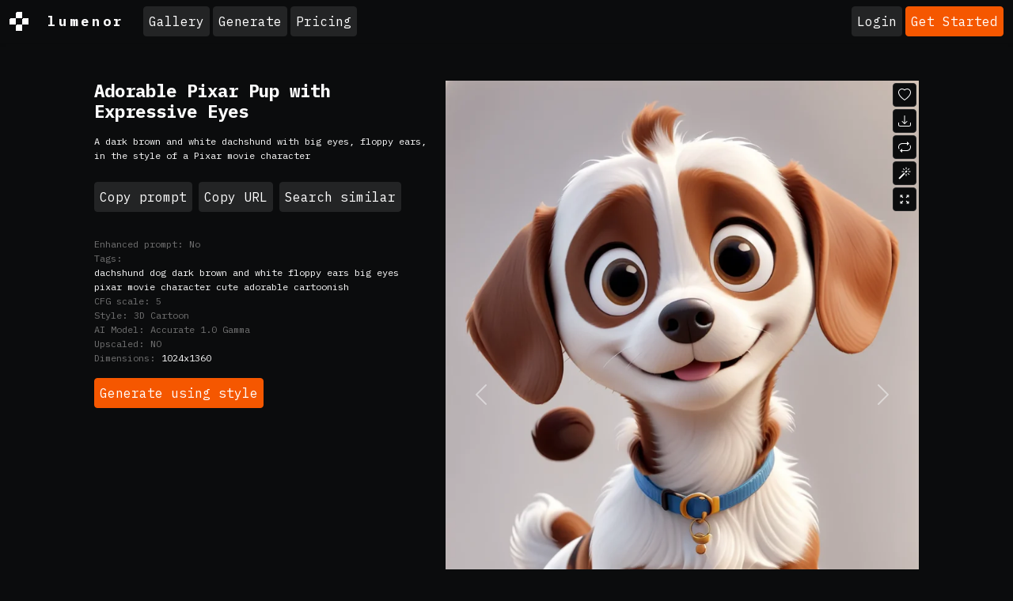

--- FILE ---
content_type: text/html; charset=UTF-8
request_url: https://lumenor.ai/ai-generated-images-gallery/dark-brown-and-white-dachshund-hSRsiliqOM/
body_size: 18807
content:
<!doctype html>
<html lang="en" class="h-100">

<head>
	<meta charset="utf-8">
	<title>Premium Free ai Images | dark brown and white dachshund with big eyes floppy ears in the style of pixar movie character</title>
	<meta name="viewport" content="width=device-width, initial-scale=1">
	<meta name="google-adsense-account" content="ca-pub-7863983431289839">
	<!--<script async src="https://pagead2.googlesyndication.com/pagead/js/adsbygoogle.js?client=ca-pub-7863983431289839" crossorigin="anonymous"></script>-->

	<link rel="preconnect" href="https://cdn.lumenor.ai" crossorigin>
	<link rel="preconnect" href="https://imagedelivery.net" crossorigin>
	<link rel="stylesheet" href="https://cdn.lumenor.ai/css/dropzone-6.0.0.min.css">
	<link rel="stylesheet" href="/assets/bootstrap-night.css?ver=20240129">
	<link rel="stylesheet" href="/assets/main.css?ver=20240729">
	<meta name="description" content="Download Free ai Generated: A dark brown and white dachshund with big eyes, floppy ears, in the style of a Pixar movie character">
	<link rel="shortlink" href="https://lumenor.ai/ai-generated-images-gallery/hSRsiliqOM/">
	<link rel="canonical" href="https://lumenor.ai/ai-generated-images-gallery/dark-brown-and-white-dachshund-hSRsiliqOM/">
	<meta property="og:url" content="https://lumenor.ai/ai-generated-images-gallery/dark-brown-and-white-dachshund-hSRsiliqOM/">
	<meta property="og:title" content="Premium Free ai Images | dark brown and white dachshund with big eyes floppy ears in the style of pixar movie character">
	<meta property="og:description" content="Download Free ai Generated: A dark brown and white dachshund with big eyes, floppy ears, in the style of a Pixar movie character">
	<meta property="og:image" content="https://imagedelivery.net/F5KOmplEz0rStV2qDKhYag/311f1082-7100-4d12-a3e2-cd0ac6e14800/tn">
	<meta property="og:type" content="website">
	<meta property="twitter:card" content="summary_large_image">
	<meta property="twitter:site" content="@lumenorai">
	<meta property="twitter:title" content="Premium Free ai Images | dark brown and white dachshund with big eyes floppy ears in the style of pixar movie character">
	<meta property="twitter:image" content="https://imagedelivery.net/F5KOmplEz0rStV2qDKhYag/311f1082-7100-4d12-a3e2-cd0ac6e14800/tn">
	<script type="text/javascript">(function(w,s){var e=document.createElement("script");e.type="text/javascript";e.async=true;e.src="https://cdn-eu.pagesense.io/js/yellowimagesinc/befe42a2c183448e91ce2c6f41695cdb.js";var x=document.getElementsByTagName("script")[0];x.parentNode.insertBefore(e,x);})(window,"script");</script>
	<script>
		(function (w, d, s, l, i) {
			w[l] = w[l] || [];
			w[l].push({
				'gtm.start': new Date().getTime(),
				event: 'gtm.js'
			});
			var f = d.getElementsByTagName(s)[0], j = d.createElement(s), dl = l != 'dataLayer' ? '&l=' + l : '';
			j.async = true;
			j.src = 'https://www.googletagmanager.com/gtm.js?id=' + i + dl;
			f.parentNode.insertBefore(j, f);
		})(window, document, 'script', 'dataLayer', 'GTM-5J5H2CC');
	</script>
	<script async src="https://www.googletagmanager.com/gtag/js?id=G-VFGMD4SH72"></script>
	<script>
		window.dataLayer = window.dataLayer || [];
		function gtag() {
			dataLayer.push(arguments);
		}
		gtag('js', new Date());
		gtag('config', 'G-VFGMD4SH72');
	</script>
	<link rel="icon" href="https://cdn.lumenor.ai/lumenor/favicons/favicon.ico" sizes="any">
	<link rel="icon" href="https://cdn.lumenor.ai/lumenor/favicons/favicon.svg" type="image/svg+xml">
	<link rel="apple-touch-icon" href="https://cdn.lumenor.ai/lumenor/favicons/apple-touch-icon.png">
	<link rel="manifest" href="/manifest.webmanifest">
	<meta name="apple-mobile-web-app-capable" content="yes">
	<meta name="msapplication-TileColor" content="#000">
	<meta name="viewport" content="initial-scale=1, viewport-fit=cover, width=device-width">
	<meta name="apple-mobile-web-app-status-bar-style" content="black-translucent">
	<meta name="theme-color" content="#000">
	</head>
<body class="d-flex flex-column h-100">
	<noscript><iframe src="https://www.googletagmanager.com/ns.html?id=GTM-5J5H2CC" height="0" width="0" style="display:none;visibility:hidden"></iframe></noscript>
	<svg xmlns="http://www.w3.org/2000/svg" style="display: none;">
	<symbol id="logo" viewBox="0 0 200 200"><path fill="currentColor" d="M186.1 101.1c0 37.3-16.5 64.2-36.7 85.9-7.4 4.2-15.4 7.5-23.8 9.7-5-2.8-10.9-1.6-19.1 3.1a99.43 99.43 0 0 1-20-.7c-3.4-6.4-8-13.2-26.6-7.4-4.8-2.1-9.3-4.5-13.7-7.3 4.8-12.7-29.4-47.3-29.4-82.8 0-55.2 48.7-93.1 83.1-91.8 23.2.9 39.2 12.6 61.4 11.3 1.8 1.4 3.6 2.8 5.3 4.4 6.5 24.9 19.5 46 19.5 75.6z"/><path d="M46.3 184.4c21.4-18.9 46-33.3 66.6-39.8 6.9-18.3 12.9-37.3 17.7-54-15.3 30.2-37.2 55.8-50.7 55.6-4.2 0-13.2-8.8-13.4-23.5 2.9-27.4 33.8-70 38-88.5-15.2 6.7-54 43.8-61.9 81.4-.5 2.4 3.6 5.5 5.7 6.4-2 3-7.6 1.3-11-.5-6.7-3.6-11.7-13.9-10.9-22.5 9.2-34 46.1-74.5 73.1-76 6.9-.2 18.5 11.6 18.2 19.1 0 15.6-38.1 79.2-35.4 87.5 14-5.6 40-36.6 54.7-67.7 1.2-3.7 6.9-22.8 9.8-28.4 4.8-9.1 10.4-11.7 14.6-12.2A98.35 98.35 0 0 0 100 0C44.8 0 0 44.8 0 100c0 35.5 18.5 66.6 46.3 84.4zm80.3-26.7c-6.1 15.8-12.9 30.4-20 42.1 6.6-.4 12.9-1.5 19.1-3.1 9.5-17.9 16.6-33.4 18.6-40.7-3.7-1.1-9.9-.5-17.7 1.7zm-40 41.4c6.2-9.5 12-20.8 17.5-33-13.2 6-28.3 14.6-44.1 25.5 8.3 3.7 17.3 6.3 26.6 7.5z"/><path d="M166.6 25.5c-6.4 15.4-17.5 60.2-24.8 86.1-2.7 9.6-5.8 19.5-9.1 29.2 1.6-.1 3.1-.1 4.6 0 14 1.7 23.5 17.1 13.3 43.1l-1.2 3A99.97 99.97 0 0 0 200 100a99.6 99.6 0 0 0-33.4-74.5z"/></symbol>
	<symbol id="heart-fill" viewBox="0 0 16 16"><path fill="#F55700" fill-rule="evenodd" d="M8 1.314C12.438-3.248 23.534 4.735 8 15-7.534 4.736 3.562-3.248 8 1.314z"/></symbol>
	<symbol id="heart" viewBox="0 0 16 16"><path d="m8 2.748-.717-.737C5.6.281 2.514.878 1.4 3.053c-.523 1.023-.641 2.5.314 4.385.92 1.815 2.834 3.989 6.286 6.357 3.452-2.368 5.365-4.542 6.286-6.357.955-1.886.838-3.362.314-4.385C13.486.878 10.4.28 8.717 2.01L8 2.748zM8 15C-7.333 4.868 3.279-3.04 7.824 1.143c.06.055.119.112.176.171a3.12 3.12 0 0 1 .176-.17C12.72-3.042 23.333 4.867 8 15z"/></symbol>
	<symbol id="upscale" viewBox="0 -960 960 960"><path fill="currentColor" d="M144-144v-192h72v69l117-117 51 51-117 117h69v72H144Zm480 0v-72h69L576-333l51-51 117 117v-69h72v192H624ZM333-576 216-693v69h-72v-192h192v72h-69l117 117-51 51Zm294 0-51-51 117-117h-69v-72h192v192h-72v-69L627-576Z"/></symbol>
	<symbol id="eye" viewBox="0 0 16 16"><path d="M16 8s-3-5.5-8-5.5S0 8 0 8s3 5.5 8 5.5S16 8 16 8zM1.173 8a13.133 13.133 0 0 1 1.66-2.043C4.12 4.668 5.88 3.5 8 3.5c2.12 0 3.879 1.168 5.168 2.457A13.133 13.133 0 0 1 14.828 8c-.058.087-.122.183-.195.288-.335.48-.83 1.12-1.465 1.755C11.879 11.332 10.119 12.5 8 12.5c-2.12 0-3.879-1.168-5.168-2.457A13.134 13.134 0 0 1 1.172 8z"/><path d="M8 5.5a2.5 2.5 0 1 0 0 5 2.5 2.5 0 0 0 0-5zM4.5 8a3.5 3.5 0 1 1 7 0 3.5 3.5 0 0 1-7 0z"/></symbol>
	<symbol id="eye-fill" viewBox="0 0 16 16"><path d="M10.5 8a2.5 2.5 0 1 1-5 0 2.5 2.5 0 0 1 5 0z"/><path d="M0 8s3-5.5 8-5.5S16 8 16 8s-3 5.5-8 5.5S0 8 0 8zm8 3.5a3.5 3.5 0 1 0 0-7 3.5 3.5 0 0 0 0 7z"/></symbol>
	<symbol id="trash" viewBox="0 -960 960 960"><path d="M261-120q-24.75 0-42.375-17.625T201-180v-570h-41v-60h188v-30h264v30h188v60h-41v570q0 24-18 42t-42 18H261Zm438-630H261v570h438v-570ZM367-266h60v-399h-60v399Zm166 0h60v-399h-60v399ZM261-750v570-570Z"/></symbol>
	<symbol id="trash-fill" viewBox="0 -960 960 960"><path d="M261-120q-24 0-42-18t-18-42v-570h-41v-60h188v-30h264v30h188v60h-41v570q0 24-18 42t-42 18H261Zm106-146h60v-399h-60v399Zm166 0h60v-399h-60v399Z"/></symbol>
	<symbol id="clipboard" viewBox="0 0 16 16"><path d="M4 1.5H3a2 2 0 0 0-2 2V14a2 2 0 0 0 2 2h10a2 2 0 0 0 2-2V3.5a2 2 0 0 0-2-2h-1v1h1a1 1 0 0 1 1 1V14a1 1 0 0 1-1 1H3a1 1 0 0 1-1-1V3.5a1 1 0 0 1 1-1h1v-1z"/><path d="M9.5 1a.5.5 0 0 1 .5.5v1a.5.5 0 0 1-.5.5h-3a.5.5 0 0 1-.5-.5v-1a.5.5 0 0 1 .5-.5h3zm-3-1A1.5 1.5 0 0 0 5 1.5v1A1.5 1.5 0 0 0 6.5 4h3A1.5 1.5 0 0 0 11 2.5v-1A1.5 1.5 0 0 0 9.5 0h-3z"/></symbol>
	<symbol id="clipboard-fill" viewBox="0 0 16 16"><path fill-rule="evenodd" d="M10 1.5a.5.5 0 0 0-.5-.5h-3a.5.5 0 0 0-.5.5v1a.5.5 0 0 0 .5.5h3a.5.5 0 0 0 .5-.5v-1Zm-5 0A1.5 1.5 0 0 1 6.5 0h3A1.5 1.5 0 0 1 11 1.5v1A1.5 1.5 0 0 1 9.5 4h-3A1.5 1.5 0 0 1 5 2.5v-1Zm-2 0h1v1A2.5 2.5 0 0 0 6.5 5h3A2.5 2.5 0 0 0 12 2.5v-1h1a2 2 0 0 1 2 2V14a2 2 0 0 1-2 2H3a2 2 0 0 1-2-2V3.5a2 2 0 0 1 2-2Z"/></symbol>
	<symbol id="info-circle" viewBox="0 0 16 16"><path d="M8 15A7 7 0 1 1 8 1a7 7 0 0 1 0 14zm0 1A8 8 0 1 0 8 0a8 8 0 0 0 0 16z"/><path d="m8.93 6.588-2.29.287-.082.38.45.083c.294.07.352.176.288.469l-.738 3.468c-.194.897.105 1.319.808 1.319.545 0 1.178-.252 1.465-.598l.088-.416c-.2.176-.492.246-.686.246-.275 0-.375-.193-.304-.533L8.93 6.588zM9 4.5a1 1 0 1 1-2 0 1 1 0 0 1 2 0z"/></symbol>
	<symbol id="repeat" viewBox="0 0 16 16"><path d="M11 5.466V4H5a4 4 0 0 0-3.584 5.777.5.5 0 1 1-.896.446A5 5 0 0 1 5 3h6V1.534a.25.25 0 0 1 .41-.192l2.36 1.966c.12.1.12.284 0 .384l-2.36 1.966a.25.25 0 0 1-.41-.192Zm3.81.086a.5.5 0 0 1 .67.225A5 5 0 0 1 11 13H5v1.466a.25.25 0 0 1-.41.192l-2.36-1.966a.25.25 0 0 1 0-.384l2.36-1.966a.25.25 0 0 1 .41.192V12h6a4 4 0 0 0 3.585-5.777.5.5 0 0 1 .225-.67Z"/></symbol>
	<symbol id="magic" viewBox="0 0 16 16"><path d="M9.5 2.672a.5.5 0 1 0 1 0V.843a.5.5 0 0 0-1 0v1.829Zm4.5.035A.5.5 0 0 0 13.293 2L12 3.293a.5.5 0 1 0 .707.707L14 2.707ZM7.293 4A.5.5 0 1 0 8 3.293L6.707 2A.5.5 0 0 0 6 2.707L7.293 4Zm-.621 2.5a.5.5 0 1 0 0-1H4.843a.5.5 0 1 0 0 1h1.829Zm8.485 0a.5.5 0 1 0 0-1h-1.829a.5.5 0 0 0 0 1h1.829ZM13.293 10A.5.5 0 1 0 14 9.293L12.707 8a.5.5 0 1 0-.707.707L13.293 10ZM9.5 11.157a.5.5 0 0 0 1 0V9.328a.5.5 0 0 0-1 0v1.829Zm1.854-5.097a.5.5 0 0 0 0-.706l-.708-.708a.5.5 0 0 0-.707 0L8.646 5.94a.5.5 0 0 0 0 .707l.708.708a.5.5 0 0 0 .707 0l1.293-1.293Zm-3 3a.5.5 0 0 0 0-.706l-.708-.708a.5.5 0 0 0-.707 0L.646 13.94a.5.5 0 0 0 0 .707l.708.708a.5.5 0 0 0 .707 0L8.354 9.06Z"/></symbol>
	<symbol id="arrow-right" viewBox="0 0 16 16"><path fill="currentColor" d="M7.71 13.79c-.15-.15-.22-.29-.22-.43s.07-.29.22-.43L12 8.64H2.55a.57.57 0 0 1-.43-.19c-.13-.13-.19-.27-.19-.43s.06-.31.19-.43c.13-.13.27-.19.43-.19H12L7.7 3.1c-.15-.15-.22-.29-.22-.44 0-.15.08-.3.22-.45.15-.15.29-.22.43-.22s.29.07.43.22l5.25 5.25c.08.08.15.17.19.26a.671.671 0 0 1 0 .55c-.04.09-.1.18-.19.26l-5.25 5.25c-.15.14-.29.22-.43.22s-.29-.07-.43-.22Z" /></symbol>
	<symbol id="download" viewBox="0 0 16 16"><path d="M.5 9.9a.5.5 0 0 1 .5.5v2.5a1 1 0 0 0 1 1h12a1 1 0 0 0 1-1v-2.5a.5.5 0 0 1 1 0v2.5a2 2 0 0 1-2 2H2a2 2 0 0 1-2-2v-2.5a.5.5 0 0 1 .5-.5z"/><path d="M7.646 11.854a.5.5 0 0 0 .708 0l3-3a.5.5 0 0 0-.708-.708L8.5 10.293V1.5a.5.5 0 0 0-1 0v8.793L5.354 8.146a.5.5 0 1 0-.708.708l3 3z"/></symbol>
	<symbol id="pending" viewBox="0 0 16 16"><path d="M13.359 11.238C15.06 9.72 16 8 16 8s-3-5.5-8-5.5a7.028 7.028 0 0 0-2.79.588l.77.771A5.944 5.944 0 0 1 8 3.5c2.12 0 3.879 1.168 5.168 2.457A13.134 13.134 0 0 1 14.828 8c-.058.087-.122.183-.195.288-.335.48-.83 1.12-1.465 1.755-.165.165-.337.328-.517.486l.708.709z"/><path d="M11.297 9.176a3.5 3.5 0 0 0-4.474-4.474l.823.823a2.5 2.5 0 0 1 2.829 2.829l.822.822zm-2.943 1.299.822.822a3.5 3.5 0 0 1-4.474-4.474l.823.823a2.5 2.5 0 0 0 2.829 2.829z"/><path d="M3.35 5.47c-.18.16-.353.322-.518.487A13.134 13.134 0 0 0 1.172 8l.195.288c.335.48.83 1.12 1.465 1.755C4.121 11.332 5.881 12.5 8 12.5c.716 0 1.39-.133 2.02-.36l.77.772A7.029 7.029 0 0 1 8 13.5C3 13.5 0 8 0 8s.939-1.721 2.641-3.238l.708.709zm10.296 8.884-12-12 .708-.708 12 12-.708.708z"/></symbol>
	<symbol id="pending-fill" viewBox="0 0 16 16"><path d="m10.79 12.912-1.614-1.615a3.5 3.5 0 0 1-4.474-4.474l-2.06-2.06C.938 6.278 0 8 0 8s3 5.5 8 5.5a7.029 7.029 0 0 0 2.79-.588zM5.21 3.088A7.028 7.028 0 0 1 8 2.5c5 0 8 5.5 8 5.5s-.939 1.721-2.641 3.238l-2.062-2.062a3.5 3.5 0 0 0-4.474-4.474L5.21 3.089z"/><path d="M5.525 7.646a2.5 2.5 0 0 0 2.829 2.829l-2.83-2.829zm4.95.708-2.829-2.83a2.5 2.5 0 0 1 2.829 2.829zm3.171 6-12-12 .708-.708 12 12-.708.708z"/></symbol>
	<symbol id="grid" viewBox="0 -960 960 960"><path d="m323-205 157-94 157 95-42-178 138-120-182-16-71-168-71 167-182 16 138 120-42 178ZM233-80l65-281L80-550l288-25 112-265 112 265 288 25-218 189 65 281-247-149L233-80Zm247-355Z"/></symbol>
	<symbol id="grid-fill" viewBox="0 -960 960 960"><path d="m233-80 65-281L80-550l288-25 112-265 112 265 288 25-218 189 65 281-247-149L233-80Z"/></symbol>
	<symbol id="person-dash" viewBox="0 0 16 16"><path d="M12.5 16a3.5 3.5 0 1 0 0-7 3.5 3.5 0 0 0 0 7ZM11 12h3a.5.5 0 0 1 0 1h-3a.5.5 0 0 1 0-1Zm0-7a3 3 0 1 1-6 0 3 3 0 0 1 6 0ZM8 7a2 2 0 1 0 0-4 2 2 0 0 0 0 4Z"/><path d="M8.256 14a4.474 4.474 0 0 1-.229-1.004H3c.001-.246.154-.986.832-1.664C4.484 10.68 5.711 10 8 10c.26 0 .507.009.74.025.226-.341.496-.65.804-.918C9.077 9.038 8.564 9 8 9c-5 0-6 3-6 4s1 1 1 1h5.256Z"/></symbol>
	<symbol id="delete-forever" viewBox="0 -960 960 960"><path d="m376-300 104-104 104 104 56-56-104-104 104-104-56-56-104 104-104-104-56 56 104 104-104 104 56 56Zm-96 180q-33 0-56.5-23.5T200-200v-520h-40v-80h200v-40h240v40h200v80h-40v520q0 33-23.5 56.5T680-120H280Zm400-600H280v520h400v-520Zm-400 0v520-520Z"/></symbol>
</svg>
	<header class="header">
		<div id="discounts">
</div>

<template id="discountTemplate">
	<a
					href="https://lumenor.ai/pricing/"
					class="discount d-flex justify-content-center container-fluid py-2 flex-column flex-sm-row text-center"
	>
		<span>50% OFF Everything! Use code: <span class="discount__promo-code"></span></span>
		<span class="mx-2 d-none d-sm-block">/</span>
		<span>Shop now ➜</span>
	</a>
</template>

<script>
	const DISCOUNTS = [
		{
			startDate: new Date("2023-11-20T00:00:00Z"),
			endDate: new Date("2023-11-27T07:00:00Z"),
			promoCode: 'LUBFCW23',
			bgColor: '#F55700',
			textColor: '#FFFFFF'
		},
		{
			startDate: new Date("2023-11-27T07:00:00Z"),
			endDate: new Date("2023-12-04T07:00:00Z"),
			promoCode: 'LUBFCW23',
			bgColor: '#FFFFFF',
			textColor: '#111111'
		}
	]

	const currentDate = new Date();

	const bannerTemplate = document.getElementById('discountTemplate').content;
	function insertBanner(backgroundColor, textColor, promoCode) {
		const bannerClone = document.importNode(bannerTemplate, true)

		bannerClone.querySelector('.discount').style.backgroundColor = backgroundColor
		bannerClone.querySelector('.discount').style.color = textColor
		bannerClone.querySelector('.discount__promo-code').innerText = promoCode

		document.getElementById('discounts').appendChild(bannerClone)
	}

	for (let i = 0; i < DISCOUNTS.length; i++) {
		const discount = DISCOUNTS[i];
		if (currentDate >= discount.startDate && currentDate <= discount.endDate) {
			insertBanner(discount.bgColor, discount.textColor, discount.promoCode);
			break;
		}
	}
</script>
		<nav class="navbar navbar-expand-lg navbar-dark bg-dark shadow-sm">
			<div class="container-fluid justify-content-start">
				<a href="/" class="logo d-flex align-items-center me-3 me-xl-4">
					<div class="logo__icon me-3 me-xl-4"></div>lumenor
				</a>

									<div class="d-none d-lg-flex">
						<ul class="navbar-nav me-auto">
	<li class="nav-item">
		<a class="btn me-1 mb-2 mb-lg-0 btn-secondary" href="https://lumenor.ai/ai-generated-images-gallery/">Gallery</a>
	</li>
	<li class="nav-item">
		<a class="btn me-1 mb-2 mb-lg-0 btn-secondary" href="https://lumenor.ai/ai-image-generator/">Generate</a>
	</li>
	
	<li class="nav-item">
		<a class="btn btn-secondary" href="https://lumenor.ai/pricing/">Pricing</a>
	</li>
</ul>
					</div>

					<div class="ms-auto text-nowrap d-flex align-items-center position-relative">
												<a class="btn me-1 btn-secondary" href="https://lumenor.ai/sso/login/">Login</a>
						<a class="btn btn-warning d-none d-sm-block" href="https://lumenor.ai/sso/login/">Get Started</a>
											</div>

					<button class="navbar-toggler d-block d-lg-none" type="button" data-bs-toggle="offcanvas"
						data-bs-target="#offcanvasWithBackdrop" aria-controls="offcanvasWithBackdrop">
						<span class="navbar-toggler-icon"></span>
					</button>
				
			</div>
		</nav>
		<div class="offcanvas offcanvas-start" data-bs-scroll="true" tabindex="-1" id="offcanvasWithBackdrop"
			aria-labelledby="offcanvasWithBackdropLabel">
			<div class="offcanvas-header">
				<a href="/" class="logo d-flex align-items-center me-3 me-xl-4">
					<div class="logo__icon me-3 me-xl-4"></div>lumenor
				</a>
				<button type="button" class="btn-close text-reset" data-bs-dismiss="offcanvas" aria-label="Close"></button>
			</div>
			<div class="offcanvas-body">
				<ul class="navbar-nav me-auto">
	<li class="nav-item">
		<a class="btn me-1 mb-2 mb-lg-0 btn-secondary" href="https://lumenor.ai/ai-generated-images-gallery/">Gallery</a>
	</li>
	<li class="nav-item">
		<a class="btn me-1 mb-2 mb-lg-0 btn-secondary" href="https://lumenor.ai/ai-image-generator/">Generate</a>
	</li>
	
	<li class="nav-item">
		<a class="btn btn-secondary" href="https://lumenor.ai/pricing/">Pricing</a>
	</li>
</ul>
			</div>
		</div>
	</header>
	<main>
<section id="prompt-item" class="container-xxl pt-5 position-relative">
	<button type="button" class="btn-close d-none" data-bs-dismiss="modal" aria-label="Close"></button>

	<div class="row">
		<div class="col-xl-10 mx-auto">
			<div class="row">
				<div class="col-lg-5 mb-2 mb-lg-4 order-2 order-lg-1">
					<h1 class="prompt-header">Adorable Pixar Pup with Expressive Eyes</h1>					<p id="prompt" class="prompt-text">A dark brown and white dachshund with big eyes, floppy ears, in the style of a Pixar movie character</p>

					<div class="mt-4 mb-3 d-flex flex-wrap">
						<div class="btn btn-secondary me-2 mb-2" id="copy-prompt" data-bs-toggle="tooltip" data-bs-placement="top" data-bs-title="Copied!" data-bs-trigger="manual">Copy prompt</div>
						<div class="btn btn-secondary me-2 mb-2" id="copy-url" data-url="https://lumenor.ai/ai-generated-images-gallery/hSRsiliqOM/" data-bs-toggle="tooltip" data-bs-placement="top" data-bs-title="Copied!" data-bs-trigger="manual">Copy URL</div>
						<a class="btn btn-secondary me-2 mb-2" href="https://lumenor.ai/ai-generated-images-gallery/s/A dark brown and white dachshund with big eyes/">Search similar</a>
					</div>

					<dl class="text-muted">
											<!--<div class="row gx-2">
							<dt class="col-auto m-0 prompt-text">Negative prompt:</dt>
							<dd class="col-auto m-0 prompt-text">–&nbsp;</dd>
						</div> -->
						<div class="row gx-2">
							<dt class="col-auto m-0 prompt-text">Enhanced prompt:</dt>
							<dd class="col-auto m-0 prompt-text">No</dd>
						</div>
											<div class="row gx-2">
							<dt class="col-auto m-0 prompt-text">Tags:</dt>
							<dd class="col-auto m-0 prompt-text"><a href="https://lumenor.ai/ai-generated-images-gallery/s/dachshund/">dachshund</a> <a href="https://lumenor.ai/ai-generated-images-gallery/s/dog/">dog</a> <a href="https://lumenor.ai/ai-generated-images-gallery/s/dark brown and white/">dark brown and white</a> <a href="https://lumenor.ai/ai-generated-images-gallery/s/floppy ears/">floppy ears</a> <a href="https://lumenor.ai/ai-generated-images-gallery/s/big eyes/">big eyes</a> <a href="https://lumenor.ai/ai-generated-images-gallery/s/pixar/">pixar</a> <a href="https://lumenor.ai/ai-generated-images-gallery/s/movie character/">movie character</a> <a href="https://lumenor.ai/ai-generated-images-gallery/s/cute/">cute</a> <a href="https://lumenor.ai/ai-generated-images-gallery/s/adorable/">adorable</a> <a href="https://lumenor.ai/ai-generated-images-gallery/s/cartoonish/">cartoonish</a> </dd>
						</div>
											<div class="row gx-2">
							<dt class="col-auto m-0 prompt-text">CFG scale:</dt>
							<dd class="col-auto m-0 prompt-text">5</dd>
						</div>
												<div class="row gx-2">
							<dt class="col-auto m-0 prompt-text">Style:</dt>
							<dd class="col-auto m-0 prompt-text">3D Cartoon</dd>
						</div>
						<div class="row gx-2">
							<dt class="col-auto m-0 prompt-text">AI Model:</dt>
							<dd class="col-auto m-0 prompt-text">Accurate 1.0 Gamma</dd>
						</div>
						<div class="row gx-2">
							<dt class="col-auto m-0 prompt-text">Upscaled:</dt>
							<dd class="col-auto m-0 prompt-text"><span id="upscaled"></span></dd>
						</div>
						<div class="row gx-2">
							<dt class="col-auto m-0 prompt-text">Dimensions:</dt>
							<dd class="col-auto m-0 prompt-text">
								<a href="" id="dim-src" target="_blank" title="Source" class="prompt-text">1024x1360</a>
								<a href="" id="dim-upscaled" target="_blank" class="prompt-text" title="Upscaled"></a>
							</dd>
						</div>
											</dl>

					<a id="btn-similar" href="https://lumenor.ai/ai-image-generator/hSRsiliqOM/" class="btn btn-warning">Generate using style</a>

					<!-- 						<div class="vda pt-4">
							<script async src="https://pagead2.googlesyndication.com/pagead/js/adsbygoogle.js?client=ca-pub-7863983431289839" crossorigin="anonymous"></script>
							<ins class="adsbygoogle" data-ad-client="ca-pub-7863983431289839" data-ad-slot="1456999359" data-ad-format="auto" data-full-width-responsive="true"></ins>
							<script>
								(adsbygoogle = window.adsbygoogle || []).push({});
							</script>
						</div>
					 -->

				</div>
				<div class="col-lg-7 order-1 order-lg-2 mb-4 mb-lg-0">
					<div id="carousel-prompt" class="carousel slide" data-bs-ride="carousel" data-bs-interval="false" data-token="965cf4440bcf81157957f1d6ef1164c795594b6298533ca2d4cb953f10148e6b" data-url="https://lumenor.ai/ajax/moderation/image/">

						<div class="carousel-inner">
													<div class="image-show position-relative carousel-item active" data-id="142480" itemscope itemtype="https://schema.org/ImageObject">
								<div class="d-none">
									<span itemprop="name">A dark brown and white dachshund with big eyes, floppy ears, in the style of a Pixar movie character</span>
									<span itemprop="license">https://lumenor.ai/terms-of-service/</span>
									<span itemprop="acquireLicensePage">https://lumenor.ai/ai-generated-images-gallery/hSRsiliqOM/</span>
									<span itemprop="creator" itemtype="https://schema.org/Organization" itemscope>
									<meta itemprop="name" content="lumenor AI" />
									</span>
									<span itemprop="copyrightNotice">lumenor AI</span>
									<span itemprop="creditText">lumenor AI</span>
								</div>

								<img data-source="https://yi-ai.s3.eu-central-1.amazonaws.com/prod/104000/104905/2023/09/22-0049653-650df5bb77924.png" src="https://lumenor.ai/cdn-cgi/imagedelivery/F5KOmplEz0rStV2qDKhYag/311f1082-7100-4d12-a3e2-cd0ac6e14800/source" class="d-block w-100" alt="A dark brown and white dachshund with big eyes, floppy ears, in the style of a Pixar movie character" itemprop="contentUrl">

								
								<button data-bs-placement="right" data-bs-toggle="tooltip" title="Like" data-liked="" data-id="142480" class="like d-inline-flex btn btn-dark">
								<svg width="16" height="16" fill="currentColor" class="bi" class="me-2"><use xlink:href="#heart"></use></svg></button>
								<button data-bs-placement="right" data-bs-toggle="tooltip" title="Download" class="download d-inline-flex btn btn-dark">
								<svg width="16" height="16" fill="currentColor" class="bi" class="me-2"><use xlink:href="#download"></use></svg></button>
								<button data-bs-placement="right" data-bs-toggle="tooltip" title="Generate variations" data-id="142480" data-prompt-id="49653" class="variation d-inline-flex btn btn-dark">
								<svg width="16" height="16" fill="currentColor" class="bi" class="me-2"><use xlink:href="#repeat"></use></svg></button>
								<button data-bs-placement="right" data-bs-toggle="tooltip" title="Generate using style" data-url="https://lumenor.ai/ai-image-generator/hSRsiliqOM/142480/" class="similar d-inline-flex btn btn-dark">
								<svg width="16" height="16" fill="currentColor" class="bi" class="me-2"><use xlink:href="#magic"></use></svg></button>
								<button data-bs-placement="right" data-bs-toggle="tooltip" title="Upscale" data-url="" data-id="142480" class="upscale d-inline-flex btn btn-dark">
									<svg width="16" height="16" fill="currentColor" class="bi" class="me-2"><use xlink:href="#upscale"></use></svg>
								</button>
							</div>
													<div class="image-show position-relative carousel-item" data-id="142479" itemscope itemtype="https://schema.org/ImageObject">
								<div class="d-none">
									<span itemprop="name">A dark brown and white dachshund with big eyes, floppy ears, in the style of a Pixar movie character</span>
									<span itemprop="license">https://lumenor.ai/terms-of-service/</span>
									<span itemprop="acquireLicensePage">https://lumenor.ai/ai-generated-images-gallery/hSRsiliqOM/</span>
									<span itemprop="creator" itemtype="https://schema.org/Organization" itemscope>
									<meta itemprop="name" content="lumenor AI" />
									</span>
									<span itemprop="copyrightNotice">lumenor AI</span>
									<span itemprop="creditText">lumenor AI</span>
								</div>

								<img data-source="https://yi-ai.s3.eu-central-1.amazonaws.com/prod/104000/104905/2023/09/22-0049653-650df5bb30932.png" src="https://lumenor.ai/cdn-cgi/imagedelivery/F5KOmplEz0rStV2qDKhYag/dd15bc42-ee1a-49a9-4e3b-8a1c37966c00/source" class="d-block w-100" alt="A dark brown and white dachshund with big eyes, floppy ears, in the style of a Pixar movie character" itemprop="contentUrl">

								
								<button data-bs-placement="right" data-bs-toggle="tooltip" title="Like" data-liked="" data-id="142479" class="like d-inline-flex btn btn-dark">
								<svg width="16" height="16" fill="currentColor" class="bi" class="me-2"><use xlink:href="#heart"></use></svg></button>
								<button data-bs-placement="right" data-bs-toggle="tooltip" title="Download" class="download d-inline-flex btn btn-dark">
								<svg width="16" height="16" fill="currentColor" class="bi" class="me-2"><use xlink:href="#download"></use></svg></button>
								<button data-bs-placement="right" data-bs-toggle="tooltip" title="Generate variations" data-id="142479" data-prompt-id="49653" class="variation d-inline-flex btn btn-dark">
								<svg width="16" height="16" fill="currentColor" class="bi" class="me-2"><use xlink:href="#repeat"></use></svg></button>
								<button data-bs-placement="right" data-bs-toggle="tooltip" title="Generate using style" data-url="https://lumenor.ai/ai-image-generator/hSRsiliqOM/142479/" class="similar d-inline-flex btn btn-dark">
								<svg width="16" height="16" fill="currentColor" class="bi" class="me-2"><use xlink:href="#magic"></use></svg></button>
								<button data-bs-placement="right" data-bs-toggle="tooltip" title="Upscale" data-url="" data-id="142479" class="upscale d-inline-flex btn btn-dark">
									<svg width="16" height="16" fill="currentColor" class="bi" class="me-2"><use xlink:href="#upscale"></use></svg>
								</button>
							</div>
																			<button class="carousel-control-prev" type="button" data-bs-target="#carousel-prompt" data-bs-slide="prev">
								<span class="carousel-control-prev-icon" aria-hidden="true"></span>
								<span class="visually-hidden">Previous</span>
							</button>
							<button class="carousel-control-next" type="button" data-bs-target="#carousel-prompt" data-bs-slide="next">
								<span class="carousel-control-next-icon" aria-hidden="true"></span>
								<span class="visually-hidden">Next</span>
							</button>
												</div>

						<div class="carousel-indicators">
															<button id="carusel142480" type="button" data-bs-target="#carousel-prompt" data-bs-slide-to="0" aria-label="Variant 0" class="carousel-thumbs__item active" aria-current="true">
									<img src="https://lumenor.ai/cdn-cgi/imagedelivery/F5KOmplEz0rStV2qDKhYag/311f1082-7100-4d12-a3e2-cd0ac6e14800/source" class="img-fluid" alt="A dark brown and white dachshund with big eyes, floppy ears, in the style of a Pixar movie character" >
								</button>
															<button id="carusel142479" type="button" data-bs-target="#carousel-prompt" data-bs-slide-to="1" aria-label="Variant 1" class="carousel-thumbs__item" >
									<img src="https://lumenor.ai/cdn-cgi/imagedelivery/F5KOmplEz0rStV2qDKhYag/dd15bc42-ee1a-49a9-4e3b-8a1c37966c00/source" class="img-fluid" alt="A dark brown and white dachshund with big eyes, floppy ears, in the style of a Pixar movie character" >
								</button>
													</div>
					</div>

				</div>

				<!--					<div class="col-12 pt-4 order-5">
						<div class="vda">
							<script async src="https://pagead2.googlesyndication.com/pagead/js/adsbygoogle.js?client=ca-pub-7863983431289839" crossorigin="anonymous"></script>
							<ins class="adsbygoogle" data-ad-client="ca-pub-7863983431289839" data-ad-slot="8022407701"  data-ad-format="auto" data-full-width-responsive="true"></ins>
							<script>
								(adsbygoogle = window.adsbygoogle || []).push({});
							</script>
						</div>
					</div>
				-->

			</div>
		</div>
	</div>
</section>
<!-- Elements -->
<div id="templates" class="visually-hidden">
	<div id="prompt-show">
		<a class="gallery__item" href="#" title="Gallery item">
			<img class="img-fluid" src="data:image/svg+xml;charset=utf8,%3Csvg%20xmlns='http://www.w3.org/2000/svg'%3E%3C/svg%3E" width="768" height="768" alt="">
			<div class="gallery__actions">
				<button title="Like" data-liked="" data-id="" class="like d-inline-flex btn btn-dark"><svg width="16" height="16" fill="currentColor" class="bi" class="me-2"><use xlink:href="#heart"></use></svg></button>
							</div>
		</a>
	</div>
	<div id="post-show-paginate">
		<a class="btn btn-secondary me-2" href=""></a>
	</div>
	<div id="post-show-empty">
		<h1>Nothing here</h1>
	</div>
	<div id="post-show">
		<div>
			<h4 class="post-title"></h4>
			<p><span class="post-category_name"></span> <span class="post-published_at text-muted"></span></p>
			<p class="post-excerpt"></p>
			<p><a class="btn btn-secondary post-url" href="">Read more &rarr;</a></p>
		</div>
	</div>
</div>

<!-- Basic Toast -->
<div class="position-fixed bottom-0 end-0 p-3" style="z-index: 9999">
	<div id="basic-toast" class="toast" role="alert" aria-live="assertive" aria-atomic="true" data-bs-delay="5000" data-bs-autohide="true">
		<div class="toast-header">
			<div class="toast-title me-auto"></div>
			<button type="button" class="btn-close" data-bs-dismiss="toast" aria-label="Close"></button>
		</div>
		<div class="toast-body"></div>
	</div>
</div>

<!-- Center Toast -->
<div class="position-fixed p-3 top-50 start-50 translate-middle" style="z-index: 9999">
	<div id="center-toast" class="toast" role="alert" aria-live="assertive" aria-atomic="true" data-bs-delay="20000" data-bs-autohide="true">
		<div class="toast-header">
			<div class="toast-title me-auto"></div>
			<button type="button" class="btn-close" data-bs-dismiss="toast" aria-label="Close"></button>
		</div>
		<div class="toast-body"></div>
	</div>
</div>

<!-- Prompt Modal -->
<div id="prompt-modal" class="modal fade modal_prompt" data-bs-keyboard="false" tabindex="-1" aria-hidden="true">
	<div class="modal-dialog modal-xl" >
		<div class="modal-content">
			<div class="modal-body"></div>
		</div>
	</div>
</div>
</main>

<footer class="footer text-muted mt-auto">
	<div class="container-xxl">
		
		<small class="text-dark">Make your idea matter! Trademarks and brands are the property of their respective owners. <br>&copy; 2015–2025 Yellow Images Inc. Vancouver, BC, Canada.</small>
	</div>
</footer>
<script src="https://cdn.lumenor.ai/js/jquery-3.7.0.min.js"></script>
<script src="https://cdn.lumenor.ai/js/bootstrap.bundle-5.1.3.min.js"></script>
<script src="https://cdn.lumenor.ai/js/dropzone-6.0.0.min.js"></script>
<script src="https://cdn.lumenor.ai/js/imagesloaded.pkgd-5.0.0.min.js"></script>
<script src="https://cdn.lumenor.ai/js/masonry.pkgd-4.2.2.min.js"></script>
<script src="https://cdn.lumenor.ai/js/swiper-9.4.1.min.js"></script>
<script>
/**
 * ----------------------------------
 * MASONRY WRAPPER PLUGIN
 * bring magic to floated images list
 * ----------------------------------
 */
(function($, window, document, undefined) {
	var pluginName = 'masonryGrid';

	function Plugin(element, options) {
		// Store a reference to the source element
		this.el = element;

		// Store a jQuery reference  to the source element
		this.$el = $(element);

		// Set the instance options extending the plugin defaults and the options passed by the user
		this.options = $.extend({}, $.fn[pluginName].defaults, options);

		// Initialize the plugin instance
		this.init();
	}

	Plugin.prototype = {
		init: function() {
			// Add empty grid sizer for width calculation
			this.$el.append('<div class="gallery__sizer"></div>');

			// init desandro's masonry plugin
			this.$el.masonry(this.options)

			// listen for elements assertions
			this.$el.on('insert.' + pluginName, function(event, items, type) {
				var methodType = type === 'prepend' ? 'prepended' : 'appended'

				if (items) {
					this.insertItems(items, type)
				}
			}.bind(this))

			// listen for elements updates
			this.$el.on('update.' + pluginName, function(event, items, type) {
				type = type || 'update'
				if (items.length) {
					this.updateItems(items, type)
				}
			}.bind(this))

			if (this.$el.data('template')) {
				$(this.$el.data('template')).find('.gallery__item').addClass('is-loading')
			}
		},
		destroy: function() {
			this.$el.off('append.' + pluginName)

			if (this.$el.data('template')) {
				$(this.$el.data('template')).find('.gallery__item').removeClass('is-loading')
			}
		},

		updateItems: function(items, type) {
			var $grid = this.$el
			var methods = {
				'append': 'appended',
				'prepend': 'prepended',
				'update': 'layout'
			}

			$grid.masonry( methods[type], items );

			$(items).imagesLoaded().progress( function( imgLoad, image ) {
				var $item = $( image.img ).parents('.gallery__item');
				$item.removeClass('is-loading');
			});

			$(items).filter('.vda.is-loading').removeClass('is-loading')
		}
	};

	$.fn[pluginName] = function(options) {
		var args = arguments;

		if (options === undefined || typeof options === 'object') {
			// Creates a new plugin instance, for each selected element, and stores a reference withint the element's data
			return this.each(function() {
				if (!$.data(this, 'plugin_' + pluginName)) {
					$.data(this, 'plugin_' + pluginName, new Plugin(this, options));
				}
			});
		} else if (typeof options === 'string' && options[0] !== '_' && options !== 'init') {
			// Call a public plugin method (not starting with an underscore) for each selected element.
			if (Array.prototype.slice.call(args, 1).length == 0 && $.inArray(options, $.fn[pluginName].getters) != -1) {
				// If the user does not pass any arguments and the method allows to work as a getter then break the chainability so we can return a value instead the element reference.
				var instance = $.data(this[0], 'plugin_' + pluginName);

				return instance[options].apply(instance, Array.prototype.slice.call(args, 1));
			} else {
				// Invoke the speficied method on each selected element
				return this.each(function() {
					var instance = $.data(this, 'plugin_' + pluginName);
					if (instance instanceof Plugin && typeof instance[options] === 'function') {
						instance[options].apply(instance, Array.prototype.slice.call(args, 1));
					}
				});
			}
		}
	};

	/**
	 * Default options
	 */
	$.fn[pluginName].defaults = {
		itemSelector: '.gallery__item',
		columnWidth: '.gallery__sizer',
		percentPosition: true,
		gutter: 0,
		horizontalOrder: true,
		stagger: '0.05s',
		transitionDuration: 0 // '0.2s',
	};

})(jQuery, window, document);

$(function() {
	var $toast = $('#basic-toast'),
			$toastTitle = $toast.find('.toast-title'),
			$toastBody = $toast.find('.toast-body')

	$($toast).on('hidden.bs.toast', function () {
		$toastTitle.html('');
		$toastBody.html('');
	})

	/*
	 * Custom range input track
	 */
	const ranges = document.querySelectorAll('#jsRange')

	// Adding a listener to every input in order to have a dynamic progress
	for (const range of ranges) {
			range.addEventListener('input', () => {
					const value = (range.value - range.min) / (range.max - range.min) * 100
					range.style.setProperty('--value', value + '%')
			})
	}

	document.addEventListener('DOMContentLoaded', () => {
			for (const range of ranges) {
					const value = (range.value - range.min) / (range.max - range.min) * 100
					range.style.setProperty('--value', value + '%')
			}
	})

	document.addEventListener("DOMContentReady", function() {
		$("#basic-toast").toast();
	});

	// var toastElList = [].slice.call(document.querySelectorAll('.toast'))
	// var toastList = toastElList.map(function (toastEl) {
	// 	return new bootstrap.Toast(toastEl)
	// })

	$('[data-bs-toggle="tooltip"]').tooltip()

	/**
	 * Query string params
	 */
	const qs = new Proxy(new URLSearchParams(window.location.search), {
		get: (searchParams, prop) => searchParams.get(prop),
	});

	/**
	 * Packs card selector handler
	 */
	var select_pack = function(e) {
		var s = $(this).find(':selected').data('detail');

		$('#pack-button').attr('href', s.url);
		$('#pack-price').html(s.price);
	}

	/**
	 * ----------------------------------
	 * RANDOM
	 * ----------------------------------
	 */
	$.fn.rnd = function()
	{
		var get = function(min, max)
		{
			const minCeiled = Math.ceil(min);
			const maxFloored = Math.floor(max);
			return Math.floor(Math.random() * (maxFloored - minCeiled + 1) + minCeiled);
		}
		if(!$(this).val() || !$('#lock_seed').is(':checked')){
			$(this).val(get($(this).attr('min'), $(this).attr('max')));
		}

		return this;
	}
	$('#seed').rnd();

	/**
	 * ----------------------------------
	 * PARTS PLUGIN
	 * simple parts injection
	 * ----------------------------------
	 */
	$.fn.parts = function(){
		const prefix = 'part-';
		const base_url = 'https://lumenor.ai/parts/';
		var parts = $(this);

		if(!parts.length){
			return this;
		}

		$.each(parts, function(index, item) {
			var slug = $(item).attr('id').replace(prefix, '');
			var url = base_url.replace(/\/?$/, '') + '/' + slug;
			$.ajax({
				type: 'GET',
				url: url,
				async: true,
				cache: true,
				error: function (xhr, ajaxOptions, thrownError) {},
				beforeSend: function () {},
				success: function (response, textStatus, xhr) {
					$(item).html(response);
					if('examples' == slug && $('#examples-swiper').length) {
						var swiper = new Swiper('#examples-swiper', {
							slidesPerView: 'auto',
							spaceBetween: 0,
							a11y: {
								slideRole: 'tab'
							},
						});
						$('#examples-swiper .swiper-slide').on('click', function() {
							$(this).tab('show');
						})
					}
					if('subscription-frontpage' == slug && $('select#pack').length){
						$('select#pack').on('change', select_pack).trigger('change');
					}
				}
			});
		});

		return this;
	};

	/**
	 * ----------------------------------
	 * GALLERY PLUGIN
	 * simple infinite ajax gallery
	 * ----------------------------------
	 */
	$.fn.gallery = function(callback){
		var $list = $(this);
		var isPromptPage = this[0].id === 'recent'

		var loadItems = function(){
			if(!$list.data('url')){
				return;
			}
			if(typeof $list.data('process') == 'undefined'){
				$list.data('process', false);
			}
			if(!$list.data('url') || $list.data('process')){
				return;
			}

			$.ajax({
				type: 'GET',
				url: $list.data('url'),
				cache: true,
				dataType: 'json',
				accepts: { json: 'application/json' },
				error: function (xhr, ajaxOptions, thrownError) {
					$list.data('url', null).data('process', false);
				},
				beforeSend: function (xhr, settings) {
					$list.data('process', true);
				},
				success: function (response, textStatus, xhr) {
					$list.data('url', null);

					if (isPromptPage) {
						$($list.data('template')).find('.gallery__actions').remove()
					} else {
						$('#subscription-front').removeClass('visually-hidden');

						if(xhr.getResponseHeader('Pagination-Next')){
							$list.data('url', xhr.getResponseHeader('Pagination-Next'));
						}
						if(xhr.getResponseHeader('Pagination-Total')){
							$('#results-number')
								.removeClass('visually-hidden')
								.find('#results-total')
								.text(xhr.getResponseHeader('Pagination-Total'))
							;
						}
					}
					if (response.length) {
						$list.removeClass('gallery_empty')

						var elementsList = [];

						var daNumber = 8

						$.each(response, function(index, item) {
							var $element = $($($list.data('template')).html())

							$element.attr('title', item.title);

							if (isPromptPage) {
								if (item.id) {
									$element.attr('href', item.prompt_url + item.id);
								} else {
									$element.attr('data-id', item.prompt_id).addClass('is-processing')
								}
							} else {
								$element.attr('href', item.url)

								$element.find('button.like')
									.attr('data-id', item.cover_id)
									.attr('data-liked', item.liked)
								;
								if(item.liked){
									$element.find('.like svg use').attr('xlink:href', '#heart-fill');
								}

								if(typeof item.can_moderate !== 'undefined' && item.can_moderate){
									if(typeof item.public_status != 'undefined'){
										var o = $element.find('.moderation [data-status="' + item.public_status + '"] svg use');
										if(o.length){
											o.attr('xlink:href', o.attr('xlink:href') + '-fill');
											o.parents('.mod-act').prop('disabled', true);
											o.parents('.moderation').attr('data-id', item.id);
										}
									}

									if(item.width < item.height || typeof item.is_frontpage == 'undefined'){
										if(item.is_frontpage){
											var f = $element.find('button.front');
											var o = f.find('svg use');
											o.attr('xlink:href', o.attr('xlink:href') + '-fill');
											f.attr('data-front', 'no').attr('title', 'Do not display on frontpage');
										}
									}else{
										$element.find('button.front').remove();
									}

								} else {
									$element.find('.moderation').remove();
								}
							}

							var $image = $element.find('img')

							if(item['cover'] || item['tn']) {
								$image.attr('src', item['cover'] || item['tn'])
							}
							if (item['width'] && item['height']) {
								$image.attr('width', item.width).attr('height', item.height)
							}
							if(item['alt']){
								$image.attr('alt', item['alt']);
							}

							$list.append($element);
							elementsList.push($element.get(0))

							//if ($('body').hasClass('has-vda') && index == daNumber) {
								//var $da = $('<div class="gallery__item vda is-loading"><div class="vda__content">' +
								//'<script async src="https://pagead2.googlesyndication.com/pagead/js/adsbygoogle.js?client=ca-pub-7863983431289839" crossorigin="anonymous"><\/script>' +
								//'<ins class="adsbygoogle" data-ad-client="ca-pub-7863983431289839" data-ad-slot="4345573496" data-ad-format="auto" data-full-width-responsive="true"></ins>' +
								//'<script>(adsbygoogle = window.adsbygoogle || []).push({});<\/script>' +
								//'</div></div>')

								//$list.append($da);
								//elementsList.push($da.get(0))
							//}
						});

						if (elementsList) {
							$list.trigger('update.masonryGrid', [elementsList, 'append'])
						}
					} else if ($list.hasClass('gallery_empty')) {
						if(qs.q || /(ai-generated-images-gallery|history)\/s\/.+/.test(window.location.href)){
							$('#search-empty').removeClass('d-none')
						}
					}

					$list.data('process', false);

					if (typeof callback === 'function') {
						callback()
					}
				}
			});
		};

		loadItems();

		if (!!$list.data('infinity')) {
			$(window).on('scroll', function(){
				if($(document).height() - $(this).outerHeight(true) - 30 < $(this).scrollTop()){
					loadItems();
				}
			});
		}

		return this;
	};

	/**
	 * ----------------------------------
	 * LIKE PLUGIN
	 * simple like ajax action
	 * ----------------------------------
	 */
	$.fn.like = function(){
	var gallery = $(this);

	gallery.on('click', '.like', function(e){
			e.preventDefault();
			e.stopPropagation();
			var me = $(this);
			var data = {
				image_id: me.data('id'),
				csrf_token: gallery.data('token'),
				liked: me.data('liked')
			};
			$.ajax({
				type: 'POST',
				url: 'https://lumenor.ai/ajax/like/',
				cache: false,
				data: data,
				dataType: 'json',
				accepts: {
					json: 'application/json'
				},
				error: function (xhr, ajaxOptions, thrownError) {
					if(401 == xhr.status){
						var error = 'You must be logged in to make a like';
						if(typeof xhr.responseJSON.message != 'undefined'){
							error = xhr.responseJSON.message;
						}

						$toastTitle.html('Unauthorized');
						$toastBody.html(error);
						$($toast).toast('show');
					}
				},
				beforeSend: function () {},
				success: function (response, textStatus, xhr) {
					me.data('liked', response.liked);
					var svg = 'heart';
					if(response.liked){
						svg = 'heart-fill';
					}
					me.find('svg use').attr('xlink:href', '#'+svg);
				}
			});
			return false;
		});

		return this;
	};

	/**
	 * ----------------------------------
	 * UPSCALE PLUGIN
	 * simple upscale ajax action
	 * ----------------------------------
	 */
	$.fn.upscale = function(){
		var gallery = $(this);

		gallery.on('click', '.upscale', function(e){
			e.preventDefault();
			e.stopPropagation();
			var me = $(this);

			if(typeof me.data('url') != 'undefined' && me.data('url')){
				window.open(me.data('url'), '_blank').focus();
				return false;
			}

			var data = {
				image_id: me.data('id'),
				csrf_token: gallery.data('token')
			};
			$.ajax({
				type: 'POST',
				url: 'https://lumenor.ai/ajax/upscale/',
				cache: false,
				data: data,
				dataType: 'json',
				accepts: {
					json: 'application/json'
				},
				error: function (xhr, ajaxOptions, thrownError) {
					if(401 == xhr.status){
						var error = 'You must be logged in to query image upscaling';
						if(typeof xhr.responseJSON.message != 'undefined'){
							error = xhr.responseJSON.message;
						}

						$toastTitle.html('Unauthorized');
						$toastBody.html(error);
						$($toast).toast('show');
					}
					var error = 'Something went wrong';
					if(typeof xhr.responseJSON.message != 'undefined'){
						error = xhr.responseJSON.message;
					}

					$toastTitle.html('Information');
					$toastBody.html(error);
					$($toast).toast('show');
				},
				beforeSend: function () {},
				success: function (response, textStatus, xhr) {
					if(response.image_id){
						$toastTitle.html('Done');
						$toastBody.html('Successfully queued.<br>It may take a few minutes');
						$($toast).toast('show');
					}
				}
			});
			return false;
		});
		return this;
	}

	/**
	 * ----------------------------------
	 * MODERATION PLUGIN
	 * moderation ajax action
	 * ----------------------------------
	 */
	$.fn.moderation = function(){
		var gallery = $(this);
		var toast = $("#center-toast");

		gallery.on('click', '.moderation .mod-act.delete', function(e){
			e.preventDefault();
			e.stopPropagation();

			if(!confirm('Are You sure?\nIt cannot be undone.')){
				return false;
			}
			if(bootstrap.Tooltip.getInstance($(this))){
				bootstrap.Tooltip.getInstance($(this)).hide();
			}

			var me = $(this);
			var url = 'https://lumenor.ai/ajax/delete-forever/';
			var data = {
				id: me.parents('.moderation').data('id'),
				csrf_token: gallery.data('token'),
				type: me.data('type')
			};
			$.ajax({
				type: 'POST',
				url: url,
				cache: false,
				data: data,
				dataType: 'json',
				accepts: {
					json: 'application/json'
				},
				beforeSend: function () {
					me.prop('disabled', true);
				},
				error: function (xhr, ajaxOptions, thrownError) {
					me.prop('disabled', false);
					var title = 'Error';
					var error = 'Something went wrong';
					if(401 == xhr.status){
						error = 'You must be logged in to make an action';
						title = 'Unauthorized';
					}
					if(typeof xhr.responseJSON.message != 'undefined'){
						error = xhr.responseJSON.message;
					}
					toast.find('.toast-title').html(title);
					toast.find('.toast-body').html(error);
					toast.toast('show');
				},
				success: function (response, textStatus, xhr) {
					if(response.id){
						toast.find('.toast-title').html('Success');
						toast.find('.toast-body').html(response.message);
						toast.toast('show');
						me.parents('.gallery__item, .image-show').css({ opacity:0.2 });
						me.parents('a, .image-show').attr('href', '#').find('button').remove();
					}else{
						me.prop('disabled', false);
					}
				}
			});

			return false;
		});

		gallery.on('click', '.moderation .mod-act:not(.front, .delete)', function(e){
			e.preventDefault();
			e.stopPropagation();
			var me = $(this);
			var url = 'https://lumenor.ai/ajax/moderation/prompt/';
			if(typeof me.parents('#carousel-prompt').data('url') != 'undefined'){
				url = me.parents('#carousel-prompt').data('url');
			}
			var data = {
				id: me.parents('.moderation').data('id'),
				csrf_token: gallery.data('token'),
				status: me.data('status')
			};
			$.ajax({
				type: 'POST',
				url: url,
				cache: false,
				data: data,
				dataType: 'json',
				accepts: {
					json: 'application/json'
				},
				error: function (xhr, ajaxOptions, thrownError) {
					if(401 == xhr.status){
						var error = 'You must be logged in to make an action';
						if(typeof xhr.responseJSON.message != 'undefined'){
							error = xhr.responseJSON.message;
						}

						$toastTitle.html('Unauthorized');
						$toastBody.html(error);
						$($toast).toast('show');
					}
				},
				beforeSend: function () {},
				success: function (response, textStatus, xhr) {
					if(response.id){
						var m = $('.moderation[data-id="'+response.id+'"]');
						var s = m.find('.mod-act:disabled svg use');
						if(s && typeof s.attr('xlink:href') != 'undefined'){
							s.attr('xlink:href', s.attr('xlink:href').replace('-fill',''));
						}
						m.find('.mod-act').prop('disabled', false);
						var o = m.find('[data-status="' + response.public_status + '"] svg use');
						o.attr('xlink:href', o.attr('xlink:href') + '-fill');
						o.parents('.mod-act').prop('disabled', true);
						bootstrap.Tooltip.getInstance(m.find('[data-status="' + response.public_status + '"]')).hide();
					}
				}
			});
			return false;
		});
		return this;
	};

	/**
	 * ----------------------------------
	 * VARIATIONS PLUGIN
	 * simple generate variations
	 * ajax action
	 * ----------------------------------
	 */
	$.fn.variation = function(){
		var gallery = $(this);
		gallery.on('click', '.variation', function(e){
			e.preventDefault();
			e.stopPropagation();
			var me = $(this);

			var data = {
				image_id: me.data('id'),
				prompt_id: me.data('prompt-id'),
				csrf_token: gallery.data('token')
			};
			$.ajax({
				type: 'POST',
				url: 'https://lumenor.ai/ajax/variation/',
				cache: false,
				data: data,
				dataType: 'json',
				accepts: {
					json: 'application/json'
				},
				error: function (xhr, ajaxOptions, thrownError) {
					if(401 == xhr.status){
						var error = 'You must be logged in to query generate image variations';
						if(typeof xhr.responseJSON.message != 'undefined'){
							error = xhr.responseJSON.message;
						}
						$toastTitle.html('Unauthorized');
						$toastBody.html(error);
						$($toast).toast('show');
					}
					var error = 'Something went wrong';
					if(typeof xhr.responseJSON.message != 'undefined'){
						error = xhr.responseJSON.message;
					}
					$toastTitle.html('Information');
					$toastBody.html(error);
					$($toast).toast('show');
				},
				beforeSend: function () {},
				success: function (response, textStatus, xhr) {
					if(response.id){
						$toastTitle.html('Done');
						$toastBody.html('Successfully queued');
						$($toast).toast('show');
					}
				}
			});
			return false;
		});
		return this;
	}

	/**
	 * ----------------------------------
	 * DOWNLOAD PLUGIN
	 * simple force download image
	 * ajax action
	 * ----------------------------------
	 */
	$.fn.download = function(){
		var gallery = $(this);
		gallery.on('click', '.download', function(e){
			e.preventDefault();
			e.stopPropagation();
			var what = 'src';
			if($('#dim-upscaled').text().length){
				what = 'upscaled';
			}
			var a = $('#dim-' + what);
			a.attr('download', a.attr('href').split('/').pop());
			a[0].click();
			a.attr('download', '');
			return false;
		});
		return this;
	}

	/**
	 * ----------------------------------
	 * DISPLAY ON FRONTPAGE PLUGIN
	 * moderation ajax action
	 * ----------------------------------
	 */
	$.fn.front = function(){
		var gallery = $(this);
		gallery.on('click', '.mod-act.front:not(.user-ban)', function(e){
			e.preventDefault();
			e.stopPropagation();
			var me = $(this);
			var url = 'https://lumenor.ai/ajax/frontpage/';

			var data = {
				id: me.parents('.moderation').data('id'),
				csrf_token: gallery.data('token'),
				front: me.attr('data-front')
			};
			$.ajax({
				type: 'POST',
				url: url,
				cache: false,
				data: data,
				dataType: 'json',
				accepts: {
					json: 'application/json'
				},
				error: function (xhr, ajaxOptions, thrownError) {
					var error = 'Something went wrong';
					if(401 == xhr.status){
						var error = 'You must be logged in';
					}
					if(typeof xhr.responseJSON.message != 'undefined'){
						error = xhr.responseJSON.message;
					}

					$toastTitle.html('Information');
					$toastBody.html(error);
					$($toast).toast('show');
				},
				beforeSend: function () {},
				success: function (response, textStatus, xhr) {
					if(response.id){
						if(response.is_frontpage){
							me.attr('data-front', 'no').attr('title', 'Do not display on frontpage');
							me.find('svg use').attr('xlink:href', '#grid-fill');
						}else{
							me.attr('data-front', 'yes').attr('title', 'Display on frontpage');
							me.find('svg use').attr('xlink:href', '#grid');
						}
					}
				}
			});
			return false;
		});
		return this;
	};

	/**
	 * ----------------------------------
	 * FRONTPAGE GALLERY
	 * prompts ajax gallery
	 * ----------------------------------
	 */
	if($('#gallery').length){
		$('#gallery').masonryGrid().gallery().like().moderation().front();
		$('#filter-group').on('click', 'input[name="filter"]', function(e){
			var q = new URLSearchParams(window.location.search);
			q.set('filter', $(this).val());
			window.location = '?' + q.toString();
			$(this).parents('[role="group"]').find('input, label').prop('disabled', true);
		});
		$('[id^="part-"]').parts();
	}

	if($('#history').length){
		$('#filter-group').on('click', 'input[name="filter"]', function(e){
			var q = new URLSearchParams(window.location.search);
			q.set('filter', $(this).val());
			window.location = '?' + q.toString();
			$(this).parents('[role="group"]').find('input, label').prop('disabled', true);
		});
	}

	/**
	 * ----------------------------------
	 * LIKES
	 * prompts ajax gallery
	 * ----------------------------------
	 */
	if($('#likes').length){
		$('#likes').masonryGrid().gallery().like();
	}

	/**
	 * ----------------------------------
	 * HISTORY
	 * prompts ajax gallery
	 * ----------------------------------
	 */
	if($('#history').length){
		$('#history').masonryGrid().gallery().like().moderation().front();
	}

	/**
	 * ----------------------------------
	 * PROMPT GALLERY
	 * single prompt ajax gallery
	 * ----------------------------------
	 */

	function seturl(event) {
		var i = $('#carousel-prompt .carousel-inner').find('.carousel-item.active').index();
		if(typeof event !== 'undefined'){
			i = event.to;
		}
		var e = $('#carousel-prompt .carousel-inner .carousel-item').eq(i);
		var src = $('#dim-src');
		src.attr('href', e.find('img').data('source'));
		var url = e.find('button.upscale').data('url');
		var text = '';
		if(url){
			var d = src.text().split('x');
			text = (parseInt(d[0], 10)*4) + 'x' + (parseInt(d[1], 10)*4);
			$('#upscaled').text('Yes');
		}else{
			$('#upscaled').text('No');
		}
		$('#dim-upscaled').attr('href', url).text(text);
		$('#btn-similar').attr('href', e.find('button.similar').data('url'));
	}

	$(document).on('click', '#carousel-prompt .similar', function(e){
		e.preventDefault();
		e.stopPropagation();
		window.location.href = $(this).data('url');
		return false;
	});

	$(document).on('click', '#carousel-prompt .similar', function(e){
		e.preventDefault();
		e.stopPropagation();
		window.location.href = $(this).data('url');
		return false;
	});

	function initPromptitem($prompt) {
		$prompt
			.like()
			.upscale()
			.variation()
			.moderation()
			.download()
			.front()
			.on('slide.bs.carousel', seturl)

		seturl();

		var url = new URL(window.location.href);
		var click = url.hash ? '#carusel' + url.hash.replace('#', '') : null;
		if(click) {
			$(click).trigger('click');
		}
	}

	if($('#carousel-prompt').length){
		initPromptitem($('#carousel-prompt'))
	}

	/**
	 * ----------------------------------
	 * RECENT IMAGES
	 * subset of generation form
	 * ----------------------------------
	 */
	var attempts = 30;
	var delay = 6;
	var timer = null;

	var checkProcessingPrompts = function() {

		var process = $('#recent').find('.gallery__item.is-processing');

		if(process.length){
			var rids = {};
			$.each(process, function (index, item){
				var id = $(item).data('id');
				if(id){
					if(typeof rids[id] == 'undefined'){
						rids[id] = 1;
					}else{
						rids[id]++;
					}
				}
			});

			if(Object.keys(rids).length){
				$.each(rids, function (id, num){
					if(--attempts > 0 && !timer){
						timer = setTimeout(function(){
							$.ajax({
								type: 'GET',
								url: 'https://lumenor.ai/ajax/check-images/' + id,
								cache: false,
								dataType: 'json',
								accepts: {
									json: 'application/json'
								},
								error: function (xhr, ajaxOptions, thrownError) {},
								beforeSend: function () {},
								success: function (response, textStatus, xhr) {
									timer = null;

									var elementsList = [];

									$.each(response, function(index, item){
										var $element = $('#recent').find('.gallery__item.is-processing[data-id="'+id+'"]').first()

										$element
											.attr('href', item.prompt_url + item.id)
											.attr('title', item.title)
											.data('id', null)
											.removeClass('is-processing')

										if(item['cover'] || item['tn']){
											var $image = $element.find('img')
											$image.attr('src', item['cover'] || item['tn'])
											if (item['width'] && item['height']) {
												$image.attr('width', item.width).attr('height', item.height)
											}
										}

										elementsList.push($element.get(0))
									});

									if (elementsList) {
										$('#recent').trigger('update.masonryGrid', [elementsList, 'update'])
									}

									checkProcessingPrompts();
								}
							});
						}, 1000 * delay * num);
					}
				});
			}
		}
	}

	if($('#recent').length){
		$('#recent').masonryGrid().gallery(checkProcessingPrompts);
	}

	/**
	 * ----------------------------------
	 * GENERATION FORM
	 * main form action
	 * ----------------------------------
	 */
	if($('form#mainform').length){
		$('#images, #scale').trigger('input');

		$('#model_id').on('change', function(e){
			if(e){
				e.preventDefault();
			}
			var o = $(this).find('option:selected');
			var r = $('#scale');
			var t = $('#scale-tooltip');
			var title = t.data('title-pattern').replace('$from$', o.data('scalefrom')).replace('$to$', o.data('scaleto'));

			t.attr('title', title)

			if (typeof t.tooltip === 'function') {
				t.tooltip("dispose").tooltip({
					placement: "top",
					title: title,
					html: true
				});
			}
			var n = 0 + o.data('scalefrom') + (o.data('scaleto') - o.data('scalefrom')) / 2.0;
			r.attr('max', 1 + o.data('scaleto'));
			r.attr('min', 0 + o.data('scalefrom') - 1);
			r.val(n).trigger('input');
			return false;
		});
		$('#model_id').trigger('change');

		var f = $('form#mainform');
		var fe = f.find('input, label, button, select, textarea');

		var form_submit = function(e) {
			$('#seed').rnd();
			var form = new FormData(f[0]);
			var data = Object.fromEntries(form.entries());

			$.ajax({
				type: 'POST',
				url: f.attr('action'),
				cache: false,
				data: data,
				dataType: 'json',
				accepts: {
					json: 'application/json'
				},
				error: function (xhr, ajaxOptions, thrownError) {
					fe.prop('disabled', false);
					var error = thrownError;
					if(typeof xhr.responseJSON != 'undefined') {
						if(typeof xhr.responseJSON.error != 'undefined') {
							error = xhr.responseJSON.error;
						} else if (typeof xhr.responseJSON.message != 'undefined') {
							error = xhr.responseJSON.message;
						}
					} else if (typeof xhr.responseText != 'undefined') {
						error = xhr.responseText;
					}
					// alert('Something went wrong...');
					// console.info(xhr);
					$('#error-message').html(error);
					$('#error-div').removeClass('visually-hidden');
				},

				beforeSend: function () {
					$('#error-div, #success-div').addClass('visually-hidden');
					fe.prop('disabled', true);
				},

				success: function (response, textStatus, xhr) {

					fe.prop('disabled', false);
					$('#success-message').html('Successfully queued up');
					$('#ain').text(response.images_left);
					$('#success-div').removeClass('visually-hidden');

					var elementsList = [];
					for(var i=0; i<response.images; i++){
						var $element = $($('#templates #prompt-show').html())
						$element.attr('data-id', response.id).addClass('is-processing');

						if (response['width'] && response['height']) {
							$element.find('img')
								.attr('width', response.width)
								.attr('height', response.height)
						}
						$('#recent').prepend($element);
						elementsList.push($element.get(0))
					}

					if (elementsList) {
						$('#recent').trigger('update.masonryGrid', [elementsList, 'prepend'])
					}

					attempts = 30;
					checkProcessingPrompts();
				}
			});

		}

		var dz = $('#img2img').dropzone({
			url: "https://lumenor.ai/ajax/upload/",
			headers: {
				'X-CSRF-TOKEN': f.find('input[name="csrf_token"]').val(),
				'Accept': 'application/json'
			},
			paramName: "image_file",
			createImageThumbnails: true,
			thumbnailWidth: 200,
			thumbnailHeight: 200,
			thumbnailMethod: "crop",
			autoProcessQueue: false,
			maxFiles: 1,
			acceptedFiles: 'image/png,image/jpeg,image/webp',
			addRemoveLinks: true,
			previewsContainer: "#img2img-preview",
			maxFilesize: 5,
			maxfilesexceeded: function (file)
			{
				this.removeAllFiles();
				this.addFile(file);
			},
			sending: function(file, xhr, form_data)
			{
				fe.prop('disabled', true);
				form_data.append('dim', f.find('select[name="dim"]').val());
			},
			removedfile: function(file)
			{
				f.find('input[name="image"]').val('');
				if(file.previewElement != null && file.previewElement.parentNode != null) {
					file.previewElement.parentNode.removeChild(file.previewElement);
				}
				return this._updateMaxFilesReachedClass();
			},
			success: function(file, res)
			{
				if(typeof res.image != 'undefined' && res.image.length){
					f.find('input[name="image"]').val(res.image);
				}
				fe.prop('disabled', false);
				form_submit();
			},
			error: function (file, message)
			{
				fe.prop('disabled', false);
				if(typeof message.message != 'undefined' && message.message.length){
					message	= message.message;
				}
				// @TEMP: hardcode
				if(message != 'You can not upload any more files.'){
					$('#error-message').html(message);
					$('#error-div').removeClass('visually-hidden');
					this.removeFile(file);
					f.find('input[name="image"]').val('');
				}
			},
			init: function ()
			{
				if(typeof mockFile != 'undefined' && mockFile.url){
					this.emit("addedfile", mockFile);
					this.emit("thumbnail", mockFile, mockFile.url);
					this.files.push(mockFile);
				}
			}
		});

		$(document).on('click', '#img2img', function(e){
			// @TEMP: hardcode
			dz[0].dropzone.removeAllFiles();
			f.find('input[name="image"]').val('');
			$('#error-div').addClass('visually-hidden');
		});

		$('form#mainform').on('change', 'select[name="dim"]', function(e){
			var img = f.find('input[name="image"]');
			if(typeof img != 'undefined' && img.val() && dz[0].dropzone.files.length){
				img.val('');
				$.each(dz[0].dropzone.files, function(i, file){
					dz[0].dropzone.removeFile(file);
					file.status = null;
					file.accepted = null;
					dz[0].dropzone.addFile(file);
				});
			}
		});

		$('form#mainform').on('submit', function(e){
			e.preventDefault();
			e.stopPropagation();

			var form = new FormData(f[0]);
			var data = Object.fromEntries(form.entries());

			if(typeof data.image == 'undefined' || !data.image.length){
			 if(dz[0].dropzone.files.length){
					dz[0].dropzone.processQueue();
					return false;
				}
			}

			form_submit(e);
			return false;
		});
	}

	$(document).on('click', '#copy-prompt', function() {
		copyToClipboard($('#prompt').text().trim(), this)
	});

	$(document).on('click', '#copy-url', function() {
		let url = $(this).data('url');
		if ($('#carousel-prompt .carousel-item.active').length) {
			url += $('#carousel-prompt .carousel-item.active').data('id')
		}
		copyToClipboard(url, this)
	});

	$(document).on('click', '#copy-invite', function() {
		copyToClipboard($('#invite-url').val().trim(), this)
		$(this).blur()
	});

	function copyToClipboard(text, element) {
		if (text) {
			navigator.clipboard.writeText(text).then(function () {
				if (element) {
					var tooltip = bootstrap.Tooltip.getInstance(element)
					if (tooltip) {
						tooltip.show()
						setTimeout(function () {
							tooltip.hide()
						}, 2000);
					}
				}
			}, function () {
				console.log('Failure to copy. Check permissions for clipboard')
			})
		}
	}

	/**
	 * ----------------------------------
	 * SUBSCRIPTION FORM
	 * email form action
	 * ----------------------------------
	 */
	if($('form#subscription-form').length){

		var f = $('form#subscription-form');
		var fe = f.find('input, label, button, select, textarea');

		var email_submit = function(e) {
			var form = new FormData(f[0]);
			var data = Object.fromEntries(form.entries());
			$.ajax({
				type: 'POST',
				url: f.attr('action'),
				cache: false,
				data: data,
				dataType: 'json',
				accepts: {
					json: 'application/json'
				},
				error: function (xhr, ajaxOptions, thrownError) {
					fe.prop('disabled', false);
					var error = thrownError;
					if(typeof xhr.responseJSON != 'undefined' && typeof xhr.responseJSON.message != 'undefined') {
						error = xhr.responseJSON.message;
					} else if (typeof xhr.responseText != 'undefined') {
						error = xhr.responseText;
					}
					f.find('.subscribe__message').html(error);
				},
				beforeSend: function () {
					f.find('.subscribe__message').html('Processing...');
					fe.prop('disabled', true);
				},
				success: function (response, textStatus, xhr) {
					f.find('.subscribe__message').html('Thank you! You are successfully subscribed!');
					// f.find('input[name="email"]').val('');
					fe.prop('disabled', false);
				}
			});
		}

		f.on('submit', function(e){
			e.preventDefault();
			e.stopPropagation();
			email_submit(e);
			return false;
		});
	}

	/**
	 * ----------------------------------
	 * Modal prompt
	 * ----------------------------------
	 */
	var initialUrl = location.href
	var initialTitle = document.title

	var $promptModal = $('#prompt-modal'),
			$promptModalBody = $promptModal.find('.modal-body')

	function loadPromptModal(promptUrl) {
		if (promptUrl && promptUrl !== '#' && !$promptModal.hasClass('show')) {
			$.ajax({
				type: 'GET',
				url: promptUrl,
				cache: true,
				error: function (xhr, ajaxOptions, thrownError) {},
				beforeSend: function () {},
				success: function (response, textStatus, xhr) {
					var $content = $($(response).find('#prompt-item'))

					var newTitle = response.match(/<title>(.*?)<\/title>/);
					if (newTitle && newTitle[1]) document.title = newTitle[1];

					$promptModalBody.html($content);
					$promptModal.modal('show');

					history.pushState({
						title: document.title,
						promptUrl: promptUrl
					}, null, promptUrl);

					$($promptModal.find('[data-bs-toggle="tooltip"]')).tooltip()

					initPromptitem($promptModal.find('#carousel-prompt'))

					$promptModal.on('hidden.bs.modal', function (event) {
						history.pushState(
							{
								title: initialTitle,
								url: initialUrl
							},
							null,
							initialUrl
						);
						document.title = initialTitle

						$promptModal.off('hidden.bs.modal')
						$promptModalBody.html('')
					})
				}
			});
		}
	}

	$(document).on('click', 'a.gallery__item, a.examples__item', function(e) {
		e.preventDefault();
		loadPromptModal($(this).attr('href'))
	})

	setTimeout(function() {
		$(window).on('popstate', function(e) {
			console.log(history.state)

			if (location.href.indexOf('#') !== -1) {
				return;
			}

			if (history['state'] && typeof history.state['url'] === 'undefined') {
				if (typeof history.state['title'] !== 'undefined') {
					document.title = history.state['title']
				}

				if (typeof history.state['promptUrl'] !== 'undefined') {
					loadPromptModal(history.state['promptUrl'])

				} else {
					location.replace(location);
				}
			} else {
				if ($promptModal.hasClass('show')) {
					$('#prompt-modal').modal('hide')
				} else {
					location.replace(location);
				}
			}
		});
	}, 0);

	if($('select#pack').length){
		$('select#pack').on('change', select_pack).trigger('change');
	}

	/**
	 * ----------------------------------
	 * BLOG POST FORM
	 * post form action
	 * ----------------------------------
	 */
	if($('form#postform').length){
		var f = $('form#postform');
		var fe = f.find('input, label, button, select, textarea, span#post-cover, #img2img-preview');

		var dz = $('#post-cover').dropzone({
			url: "https://lumenor.ai/admin/post/upload/",
			headers: {
			 'X-CSRF-TOKEN': f.find('input[name="csrf_token"]').val(),
				'Accept': 'application/json'
			},
			paramName: "file",
			createImageThumbnails: true,
			thumbnailWidth: 200,
			thumbnailHeight: 200,
			thumbnailMethod: "crop",
			autoProcessQueue: true,
			maxFiles: 1,
			acceptedFiles: 'image/png,image/jpeg,image/webp',
			addRemoveLinks: true,
			previewsContainer: "#img2img-preview",
			maxFilesize: 10,
			maxfilesexceeded: function (file)	{
				this.removeAllFiles();
				this.addFile(file);
			},
			sending: function(file, xhr, form_data)	{
				$('#error-div, #success-div').addClass('visually-hidden');
				f.find('input[name="cover"]').val('').attr('data-del', '');
				fe.prop('disabled', true).addClass('disabled');
				form_data.append('post_id', '');
				form_data.append('type', 'cover');
			},
			removedfile: function(file)	{
				$('#error-div, #success-div').addClass('visually-hidden');
				if(file.previewElement != null && file.previewElement.parentNode != null) {
					file.previewElement.parentNode.removeChild(file.previewElement);
				}
				var del_url = f.find('input[name="cover"]').attr('data-del');
				if(del_url){
					$.ajax({
						type: 'DELETE',
						url: del_url,
						cache: false,
						headers: { 'X-CSRF-TOKEN': f.find('input[name="csrf_token"]').val() }
					});
				}
				f.find('input[name="cover"]').val('').attr('data-del', '');
				return this._updateMaxFilesReachedClass();
			},
			success: function(file, res)	{
				fe.prop('disabled', false).removeClass('disabled');
				f.find('input[name="cover"]')
					.val(res.url)
					.attr('data-del', res.delete)
				;
			},
			error: function (file, message)	{
				fe.prop('disabled', false).removeClass('disabled');;
				if(typeof message.message != 'undefined' && message.message.length){
					message	= message.message;
				}
				// @TEMP: hardcode
				if(message != 'You can not upload any more files.'){
					this.removeFile(file);
				}
				$('#error-message').html(message);
				$('#error-div').removeClass('visually-hidden');
			},
			init: function ()	{	}
		});

		$('form#postform').on('submit', function(e) {
			e.preventDefault();
			e.stopPropagation();
			f.find('textarea[name="content"]').val(tinymce.activeEditor.getContent());
			var form = new FormData(f[0]);
			var data = Object.fromEntries(form.entries());
			$.ajax({
				type: 'POST',
				url: f.attr('action'),
				cache: false,
				data: data,
				dataType: 'json',
				accepts: {
					json: 'application/json'
				},
				error: function (xhr, ajaxOptions, thrownError) {
					fe.prop('disabled', false);
					var error = thrownError;
					if(typeof xhr.responseJSON != 'undefined') {
						if(typeof xhr.responseJSON.error != 'undefined') {
							error = xhr.responseJSON.error;
						} else if (typeof xhr.responseJSON.message != 'undefined') {
							error = xhr.responseJSON.message;
						}
					} else if (typeof xhr.responseText != 'undefined') {
						error = xhr.responseText;
					}
					$('#error-message').html(error);
					$('#error-div').removeClass('visually-hidden');
				},
				beforeSend: function () {
					$('#error-div, #success-div').addClass('visually-hidden');
					fe.prop('disabled', true);
				},
				success: function (response, textStatus, xhr) {
					fe.prop('disabled', false);
					$('#success-message').html('Successfully saved');
					$('#success-div').removeClass('visually-hidden');
					f.find('input[name="slug"]').val(response.slug);
					if(response.published_at) {
						f.find('#published_at').text(response.published_at_pretty);
					}
					f.find('#created_at').text(response.created_at_pretty);
					f.find('#post_link').html(response.post_link);
					window.history.replaceState({ "pageTitle": response.title }, "", response.url);
				}
			});
			return false;
		});
	}

	/**
	 * ----------------------------------
	 * BLOG POSTS PLUGIN
	 * simple blog listing
	 * ----------------------------------
	 */
	$.fn.blog = function(callback) {
		var $list = $(this);

		var loadItems = function(){
			if(typeof $list.data('process') == 'undefined'){
				$list.data('process', false);
			}
			if(!$list.data('url') || $list.data('process')){
				return;
			}

			$.ajax({
				type: 'GET',
				url: $list.data('url'),
				cache: true,
				dataType: 'json',
				accepts: { json: 'application/json' },
				error: function (xhr, ajaxOptions, thrownError) {
					$list.data('url', null).data('process', false);
				},
				beforeSend: function (xhr, settings) {
					$list.data('process', true);
				},
				success: function (response, textStatus, xhr) {
					var map = ['title', 'excerpt', 'published_at', 'category_name'];
					if (response.length) {
						$.each(response, function(index, item) {
							var $element = $($($list.data('template')).html());
						 $.each(map, function(i, e) {
								$element.find('.post-' + e).html(item[e]);
							});
							$element.find('.post-url').attr('href', item.url);
							$list.append($element);
						});
						if(xhr.getResponseHeader('Pagination-Total')){
							var page = parseInt(xhr.getResponseHeader('Pagination-Page'), 10);
							var total = parseInt(xhr.getResponseHeader('Pagination-Total'), 10);
							var limit = parseInt(xhr.getResponseHeader('Pagination-Limit'), 10);
							var pages = Math.ceil(total/limit);
							if(pages > 1){
								for(var i=1; i<=pages; i++){
									var $element = $($($list.data('template')+'-paginate').html());
									var url = $list.data('paginate').replace('$N$', i).replace('/page/1', '');
									$element.text(i).attr('href', url);
									if(page == i){
										$element.removeClass('btn-secondary').addClass('btn-danger');
									}
									$list.append($element);
								}
							}
						}
					}else{
						var $element = $($($list.data('template') + '-empty').html());
						$list.append($element);
					}
					$list.data('process', false);

					if (typeof callback === 'function') {
						callback();
					}
				}
			});
		};
		loadItems();
		return this;
	};

	if($('#blog').length){
		$('#blog').blog();
		$('#blog-filter-group').on('change', 'input[name="filter"]', function (e) {
			e.preventDefault();
			e.stopPropagation();
			location.href = $('#blog-filter-group').data('url') + '?filter=' + $(this).val();
			return false;
		});
	}
	function regexIndexOf(string, regex, startpos) {
		var indexOf = string.substring(startpos || 0).search(regex);
		return (indexOf >= 0) ? (indexOf + (startpos || 0)) : indexOf;
	}

	
});
</script>
<script>(function(){function c(){var b=a.contentDocument||a.contentWindow.document;if(b){var d=b.createElement('script');d.innerHTML="window.__CF$cv$params={r:'9b00ac4a5ced22fc',t:'MTc2NjA4MjAxMw=='};var a=document.createElement('script');a.src='/cdn-cgi/challenge-platform/scripts/jsd/main.js';document.getElementsByTagName('head')[0].appendChild(a);";b.getElementsByTagName('head')[0].appendChild(d)}}if(document.body){var a=document.createElement('iframe');a.height=1;a.width=1;a.style.position='absolute';a.style.top=0;a.style.left=0;a.style.border='none';a.style.visibility='hidden';document.body.appendChild(a);if('loading'!==document.readyState)c();else if(window.addEventListener)document.addEventListener('DOMContentLoaded',c);else{var e=document.onreadystatechange||function(){};document.onreadystatechange=function(b){e(b);'loading'!==document.readyState&&(document.onreadystatechange=e,c())}}}})();</script><script defer src="https://static.cloudflareinsights.com/beacon.min.js/vcd15cbe7772f49c399c6a5babf22c1241717689176015" integrity="sha512-ZpsOmlRQV6y907TI0dKBHq9Md29nnaEIPlkf84rnaERnq6zvWvPUqr2ft8M1aS28oN72PdrCzSjY4U6VaAw1EQ==" data-cf-beacon='{"version":"2024.11.0","token":"68108a11a31a44b4937b4cf86bccd1ab","r":1,"server_timing":{"name":{"cfCacheStatus":true,"cfEdge":true,"cfExtPri":true,"cfL4":true,"cfOrigin":true,"cfSpeedBrain":true},"location_startswith":null}}' crossorigin="anonymous"></script>
</body>
</html>

--- FILE ---
content_type: text/css
request_url: https://lumenor.ai/assets/main.css?ver=20240729
body_size: 2947
content:
/*
* Swiper Library
*/
.swiper {
  margin-left: auto;
  margin-right: auto;
  position: relative;
  overflow: hidden;
  list-style: none;
  padding: 0;
  /* Fix of Webkit flickering */
  z-index: 1;
  display: block;

	touch-action: pan-y;
}

.swiper-wrapper {
  position: relative;
  width: 100%;
  height: 100%;
  z-index: 1;
  display: flex;
  transition-property: transform;
  transition-timing-function: var(--swiper-wrapper-transition-timing-function, initial);
  box-sizing: content-box;
}
.swiper-android .swiper-slide, .swiper-wrapper {
  transform: translate3d(0px, 0, 0);
}

.swiper-slide {
  flex-shrink: 0;
  width: 100%;
  height: 100%;
  position: relative;
  transition-property: transform;
  display: block;
}
.swiper-slide-invisible-blank {
  visibility: hidden;
}

.swiper-backface-hidden .swiper-slide {
  transform: translateZ(0);
  -webkit-backface-visibility: hidden;
          backface-visibility: hidden;
}


/*
* Layout
*/
.logo {
	font-weight: 700;
	font-size: 17px;
	line-height: 1.2;

	color: #FFF;
	text-decoration: none;
	letter-spacing: 3.9px;

	margin: 0 42px 0 0;
}

.logo:hover {
	color: #FFFFFF;
}

.logo__icon {
	width: 24px;
	height: 24px;

	background-image: linear-gradient(45deg, white 25%, transparent 25%, transparent 75%, white 75%, white), linear-gradient(45deg, white 25%, transparent 25%, transparent 75%, white 75%, white);
	background-size: 16px 16px;
	background-position: 0 0, 8px 8px;
}

.header .offcanvas {
	width: 240px;
}

.header .navbar-toggler {
	background: var(--bs-dark);
	z-index: 9999;
	position: fixed;
	right: 10px;
	bottom: 10px;
}


.footer__cards  .card {
	transition: background-color 0.15s ease-in-out, border-color 0.15s ease-in-out;
	height: 170px;
}

.footer__cards .card:hover {
	background-color: #F55700!important;
	border-color: #F55700!important;
}

/*
* Misc
*/
.gallery {
	/* 2 */
	--bs-gallery-col: 50%;

	position: relative;
	width: 100%;
	overflow: hidden;

	margin: 5px 0 20px;
}
.gallery_empty {
	padding: 0;
}

.home .gallery_empty {
	min-height: 650px;
}
.home .gallery > :nth-child(-n+37) {
	display: block;
}
.home .gallery > :nth-child(n+38) {
	display: none;
}

@media (min-width: 577px) {
	.gallery {
		/* 3 */
		--bs-gallery-col: 33.33333333%;
	}
}
@media (min-width: 865px) {
	.gallery {
		/* 4 */
		--bs-gallery-col: 25%;
	}
}
@media (min-width: 1153px) {
	.gallery {
		/* 5 */
		--bs-gallery-col: 20%;
	}

	.home .gallery > :nth-child(-n+36) {
		display: block;
	}
	.home .gallery > :nth-child(n+37) {
		display: none;
	}
}
@media (min-width: 1441px) {
	.gallery {
		/* 6 */
		--bs-gallery-col: 16.66666667%;
	}

	.home .gallery > :nth-child(-n+37) {
		display: block;
	}
}
@media (min-width: 1729px) {
	.gallery {
		/* 7 */
		--bs-gallery-col: 14.2857143%;
	}

	.home .gallery > :nth-child(-n+36) {
		display: block;
	}
	.home .gallery > :nth-child(n+37) {
		display: none;
	}
}
@media (min-width: 2017px) {
	.gallery {
		/* 8 */
		--bs-gallery-col: 12.5%;
	}

	.home .gallery > :nth-child(-n+33) {
		display: block;
	}
	.home .gallery > :nth-child(n+34) {
		display: none;
	}
}
@media (min-width: 2305px) {
	.gallery {
		/* 9 */
		--bs-gallery-col: 11.1111111%;
	}

	.home .gallery > :nth-child(-n+37) {
		display: block;
	}
	.home .gallery > :nth-child(n+38) {
		display: none;
	}
}
@media (min-width: 2593px) {
	.gallery {
		/* 10 */
		--bs-gallery-col: 10%;
	}

	.home .gallery > :nth-child(-n+31) {
		display: block;
	}
	.home .gallery > :nth-child(n+32) {
		display: none;
	}
}
@media (min-width: 2881px) {
	.gallery {
		/* 11 */
		--bs-gallery-col: 9.09090909%;
	}

	.home .gallery > :nth-child(-n+34) {
		display: block;
	}
	.home .gallery > :nth-child(n+35) {
		display: none;
	}
}
@media (min-width: 3169px) {
	.gallery {
		/* 12 */
		--bs-gallery-col: 8.33333333%;
	}

	.home .gallery > :nth-child(-n+37) {
		display: block;
	}
	.home .gallery > :nth-child(n+38) {
		display: none;
	}
}

.gallery_empty + .recent-bottom {
	display: none;
}

.gallery__sizer, .gallery__item {
	display: block;
	position: relative;
	float: left;
	width: var(--bs-gallery-col);

	/* transition-duration: 0s !important; */
	/* transition: none !important; */
}

.gallery__sizer {
	position: absolute;
	opacity: 0;
}

.gallery__item img {
	transition: opacity .5s;
	background-color: #000;
}
.gallery__item.is-loading img {
	opacity: 0;
}


.gallery__item:hover .like,
.gallery__item:hover .front,
.gallery__item:hover .moderation {
	visibility: visible;
}

.gallery__item.is-processing:before {
	content: '';
  display: block;
  width: 2rem;
  height: 2rem;

  border: 0.25em solid currentColor;
  border-right-color: transparent;
  border-radius: 50%;
  -webkit-animation: 0.75s linear infinite spinner-border;
  animation: 0.75s linear infinite spinner-border;

	color: #F55700;
	position: absolute;
	z-index: 10;
	left: 50%;
	top: 50%;
	margin: -1rem 0 0 -1rem;
}

.like, .upscale, .moderation, .variation, .similar, .download {
	position: absolute;
	top: 3px;
	right: 3px;
	visibility: hidden;
}

.moderation {
	left: 3px;
	width: 130px;
}
.moderation .btn {
	margin-right: 2px;
}

/* Modals */
.modal-backdrop {
	z-index: 1001;
}

/*
* Carousel
*/
.image-show.carousel-item .variation {
	top: 69px;
	visibility: visible;
	z-index: 999;
}
.image-show.carousel-item .download {
	top: 36px;
	visibility: visible;
	z-index: 999;
}
.image-show.carousel-item .similar {
	top: 102px;
	visibility: visible;
	z-index: 999;
}
.image-show.carousel-item .upscale {
	top: 135px;
	visibility: visible;
	z-index: 999;
}
.image-show.carousel-item .like,
.image-show.carousel-item .moderation {
	top: 3px;
	visibility: visible;
	z-index: 999;
}


/* img2img dropzone */
#img2img {
	cursor: pointer;
}

#img2img-preview:empty {
	display: none!important;
}

#img2img-preview .dz-preview {
	position: relative;
}

#img2img-preview .dz-remove {
	opacity: 0;
	transition: opacity .2s;
	cursor: pointer;

	width: 28px;
	height: 28px;
	text-indent: -9999px;
	white-space: nowrap;

	position: absolute;
	right: 5px;
	bottom: 5px;
	border-radius: 3px;

	background-color: rgba(56,57,59, 0.5);
	background-image: url("data:image/svg+xml,%3Csvg xmlns='http://www.w3.org/2000/svg' viewBox='0 0 13 14'%3E %3Cpath fill='%23fff' d='m6.51 8.3 1.66 1.65c.12.12.28.19.45.19.16 0 .31-.06.42-.19a.591.591 0 0 0 0-.89L7.39 7.41l1.67-1.68c.24-.2.26-.56.06-.8-.02-.03-.05-.05-.07-.07a.616.616 0 0 0-.87 0L6.52 6.52 4.84 4.86a.582.582 0 0 0-.43-.18.62.62 0 0 0-.44.18c-.12.12-.19.27-.18.44 0 .17.06.32.18.45l1.66 1.66-1.68 1.68c-.12.11-.19.27-.18.44 0 .17.07.31.2.43.12.11.28.17.44.17.16 0 .31-.06.43-.17l1.68-1.65ZM2.7 13.87c-.42 0-.78-.15-1.07-.44a1.48 1.48 0 0 1-.44-1.07V2.13H.96c-.17 0-.32-.07-.44-.19a.591.591 0 0 1-.19-.43c0-.16.06-.3.19-.43C.63.96.79.89.95.89h3.09c0-.2.08-.37.22-.52.14-.14.32-.22.52-.22h3.4c.2 0 .37.07.52.22.15.15.23.32.23.52h3.09c.16 0 .3.06.43.19.12.11.19.27.19.43 0 .17-.07.32-.19.43-.11.12-.27.19-.43.19h-.24v10.23c0 .42-.15.78-.44 1.07-.29.29-.65.44-1.07.44H2.68Z' /%3E %3C/svg%3E");
	background-size: 13px 14px;
	background-repeat: no-repeat;
	background-position: center;
}

#img2img-preview .dz-preview:hover .dz-remove {
	opacity: 1;
}

#img2img-preview .dz-preview .dz-image {
	display: block;
	width: 100%;
	max-width: 140px;
	height: auto;
}
#img2img-preview .dz-preview .dz-image img {
	display: block;
	max-width: 100%;
	height: auto;
}

#img2img-preview .dz-details {
	display: none;
	max-width: 300px;
	vertical-align: top;
}
#img2img-preview .dz-success-mark,
#img2img-preview .dz-error-mark,
#img2img-preview:empty {
	display: none;
}
#img2img-preview .dz-error-message{
	display: none;
	margin: 4px 0px;
	color: white;
	background: red;
}
#img2img-preview .dz-error-message span{
	margin: 4px 8px;
}

#mainform textarea{
	min-height: 89px;
	max-height: 736px;
}

/* LUM-59 */

#upscaled
{
	text-transform: uppercase;
}
/* LUM-86 */
img.ref{
	width: auto;
	max-width: 140px;
	min-width: 50px;
}

.subscription {
	padding: 160px 20px;
}

.feature {
	padding: 20px;
	min-height: 240px;
}

.subscribe {
	position: relative;
	background: #202023;
	padding: 240px 20px;

	background-image: url(https://lumenor.ai/cdn-cgi/imagedelivery/F5KOmplEz0rStV2qDKhYag/7e248e41-01dd-4a08-11d4-e4e1a4640600/w=1152,h=1536);
	background-size: auto 100%;
	background-repeat: no-repeat;
	background-position: center top;
}

.subscribe .row {
	position: relative;
	z-index: 2;
}

.subscribe__bg {
	position: absolute;
	z-index: 1;
	top: 0;
	left: 0;
	right: 0;
	bottom: 0;

	--bs-bg-opacity: 0.71;
}

.subscribe__message:empty {
	display: none;
}

.subscribe .form-control {
	background: #E8E8E8;
	color: #000;
}

.modal_prompt .modal-body {
	padding: 0;
}

.modal_prompt .btn-close {
	display: block!important;
	position: absolute;
	top: 12px;
	right: 15px;
}

.modal_prompt .col-xl-10 {
	width: 100%;
}

.examples {
  display: grid;
	gap: 0px 0px;
  grid-template-columns: 1fr 1fr 1fr 1fr 1fr 1fr;
  grid-template-rows: 1fr 1fr;
  grid-template-areas:
    "a b e e f g"
    "c d e e h i";
}
.examples__item:nth-child(1) { grid-area: a; }
.examples__item:nth-child(2) { grid-area: b; }
.examples__item:nth-child(3) { grid-area: c; }
.examples__item:nth-child(4) { grid-area: d; }
.examples__item:nth-child(5) { grid-area: e; }
.examples__item:nth-child(6) { grid-area: f; }
.examples__item:nth-child(7) { grid-area: g; }
.examples__item:nth-child(8) { grid-area: h; }
.examples__item:nth-child(9) { grid-area: i; }

.examples-tabs .btn {
	padding-left: 1rem;
	padding-right: 1rem;
	user-select: none;
}

.examples-tabs .active .btn-secondary {
  color: var(--bs-white);
  background-color: var(--bs-warning);
  border-color: var(--bs-warning)
}

@media (max-width: 1199px) {
	.subscription {
		padding: 80px 20px;
	}

	.subscribe {
		padding: 120px 20px;
	}
}

@media (max-width: 991px) {
	.subscription {
		padding: 40px 20px;
	}

	.subscribe {
		padding: 60px 20px;
	}

	.examples {
		grid-template-columns: 1fr 1fr 1fr 1fr;
		grid-template-rows: 1fr 1fr 1fr;
		grid-template-areas:
			"a e e f"
			"b e e g"
			"c d h i";
	}
}

@media (max-width: 575px) {
	.subscription {
		padding: 20px 20px;
	}
	.subscribe {
		padding: 0;
		background: none;
	}

	.modal_prompt .modal-dialog {
		margin: 0;
	}
}

@media (max-width: 530px) {
	.examples {
		grid-template-columns: 1fr 1fr;
		grid-template-rows: 1fr 1fr 1fr 1fr [e] 1fr 1fr;
		grid-template-areas:
			"e e"
			"e e"
			"a b"
			"c d"
			"f g"
			"h i";
	}
}

.prompt-header {
	font-size: 1.4rem;
	margin-bottom: 1rem;
}

.prompt-text {
	font-size: 0.75rem;
}

#email {
	height: 38px
}

.search-subtitle  {
	margin-top: -1.3rem!important;
	margin-bottom: 2.3rem!important;
}

.margin-bottom {
	margin-bottom: 1rem;
}

.footer-links-margin-top {
	margin-top: 3rem;
}

select#pack{
	width: 100%;
	text-align: left;
	padding-left: 0.65rem;
	padding-right: 0.65rem;
}

pre{
	background: #333;
	padding: 0.5rem;
}
.post figure img{
	max-width: 100%;
	height: auto;
}

.tokens b[data-bs-toggle="tooltip"]{
	cursor: help;
}

/* VDA */

.vda {
	position: relative;
}

ins.adsbygoogle {
	display: block;
	text-align: center;
}

ins.adsbygoogle[data-ad-status="unfilled"] {
	display: none !important;
}

.vda_search ins.adsbygoogle {
	margin: 15px 0 0 0;
}

.vda.gallery__item .vda__content {
	transition: opacity .5s;
}

.vda.gallery__item.is-loading .vda__content {
	opacity: 0;
}

/* .vda.gallery__item:before {
	content: '';
	display: block;
	width: 100%;
	padding-top: 132.8125%;
} */

.vda.gallery__item .vda__content {
	/* position: absolute;
	top: 0;
	bottom: 0;
	left: 0;
	right: 0; */
	background: #fff;
}


--- FILE ---
content_type: application/javascript; charset=UTF-8
request_url: https://lumenor.ai/cdn-cgi/challenge-platform/h/g/scripts/jsd/d39f91d70ce1/main.js?
body_size: 4390
content:
window._cf_chl_opt={uYln4:'g'};~function(q3,B,D,H,L,l,E,S){q3=k,function(x,s,qI,q2,R,b){for(qI={x:448,s:454,R:514,b:543,Q:465,j:493,y:480,X:531,N:476,J:477},q2=k,R=x();!![];)try{if(b=-parseInt(q2(qI.x))/1*(parseInt(q2(qI.s))/2)+-parseInt(q2(qI.R))/3+parseInt(q2(qI.b))/4*(parseInt(q2(qI.Q))/5)+parseInt(q2(qI.j))/6+parseInt(q2(qI.y))/7+parseInt(q2(qI.X))/8*(-parseInt(q2(qI.N))/9)+parseInt(q2(qI.J))/10,b===s)break;else R.push(R.shift())}catch(Q){R.push(R.shift())}}(M,870802),B=this||self,D=B[q3(517)],H=function(qz,qv,qS,qu,qo,q4,s,R,b){return qz={x:428,s:452},qv={x:510,s:510,R:510,b:430,Q:510,j:509,y:510,X:455,N:510},qS={x:453},qu={x:453,s:455,R:460,b:490,Q:459,j:459,y:460,X:459,N:525,J:430,a:525,n:525,i:430,Y:510,m:430,P:510,f:490,Z:459,C:525,e:525,G:430,W:509},qo={x:489,s:455},q4=q3,s=String[q4(qz.x)],R={'h':function(Q){return Q==null?'':R.g(Q,6,function(j,q5){return q5=k,q5(qo.x)[q5(qo.s)](j)})},'g':function(Q,j,y,q6,X,N,J,i,Y,P,Z,C,G,W,V,A,q0,q1){if(q6=q4,null==Q)return'';for(N={},J={},i='',Y=2,P=3,Z=2,C=[],G=0,W=0,V=0;V<Q[q6(qu.x)];V+=1)if(A=Q[q6(qu.s)](V),Object[q6(qu.R)][q6(qu.b)][q6(qu.Q)](N,A)||(N[A]=P++,J[A]=!0),q0=i+A,Object[q6(qu.R)][q6(qu.b)][q6(qu.j)](N,q0))i=q0;else{if(Object[q6(qu.y)][q6(qu.b)][q6(qu.X)](J,i)){if(256>i[q6(qu.N)](0)){for(X=0;X<Z;G<<=1,W==j-1?(W=0,C[q6(qu.J)](y(G)),G=0):W++,X++);for(q1=i[q6(qu.a)](0),X=0;8>X;G=q1&1.27|G<<1,j-1==W?(W=0,C[q6(qu.J)](y(G)),G=0):W++,q1>>=1,X++);}else{for(q1=1,X=0;X<Z;G=G<<1|q1,j-1==W?(W=0,C[q6(qu.J)](y(G)),G=0):W++,q1=0,X++);for(q1=i[q6(qu.n)](0),X=0;16>X;G=q1&1.06|G<<1,j-1==W?(W=0,C[q6(qu.i)](y(G)),G=0):W++,q1>>=1,X++);}Y--,Y==0&&(Y=Math[q6(qu.Y)](2,Z),Z++),delete J[i]}else for(q1=N[i],X=0;X<Z;G=G<<1.1|q1&1.79,W==j-1?(W=0,C[q6(qu.m)](y(G)),G=0):W++,q1>>=1,X++);i=(Y--,0==Y&&(Y=Math[q6(qu.P)](2,Z),Z++),N[q0]=P++,String(A))}if(''!==i){if(Object[q6(qu.y)][q6(qu.f)][q6(qu.Z)](J,i)){if(256>i[q6(qu.C)](0)){for(X=0;X<Z;G<<=1,W==j-1?(W=0,C[q6(qu.J)](y(G)),G=0):W++,X++);for(q1=i[q6(qu.C)](0),X=0;8>X;G=G<<1|q1&1,j-1==W?(W=0,C[q6(qu.J)](y(G)),G=0):W++,q1>>=1,X++);}else{for(q1=1,X=0;X<Z;G=q1|G<<1.17,j-1==W?(W=0,C[q6(qu.J)](y(G)),G=0):W++,q1=0,X++);for(q1=i[q6(qu.e)](0),X=0;16>X;G=G<<1|q1&1.54,j-1==W?(W=0,C[q6(qu.G)](y(G)),G=0):W++,q1>>=1,X++);}Y--,Y==0&&(Y=Math[q6(qu.Y)](2,Z),Z++),delete J[i]}else for(q1=N[i],X=0;X<Z;G=G<<1|q1&1.98,W==j-1?(W=0,C[q6(qu.G)](y(G)),G=0):W++,q1>>=1,X++);Y--,0==Y&&Z++}for(q1=2,X=0;X<Z;G=1.36&q1|G<<1,W==j-1?(W=0,C[q6(qu.i)](y(G)),G=0):W++,q1>>=1,X++);for(;;)if(G<<=1,W==j-1){C[q6(qu.J)](y(G));break}else W++;return C[q6(qu.W)]('')},'j':function(Q,qE,q7){return qE={x:525},q7=q4,null==Q?'':''==Q?null:R.i(Q[q7(qS.x)],32768,function(j,q8){return q8=q7,Q[q8(qE.x)](j)})},'i':function(Q,j,y,q9,X,N,J,i,Y,P,Z,C,G,W,V,A,q1,q0){for(q9=q4,X=[],N=4,J=4,i=3,Y=[],C=y(0),G=j,W=1,P=0;3>P;X[P]=P,P+=1);for(V=0,A=Math[q9(qv.x)](2,2),Z=1;Z!=A;q0=G&C,G>>=1,0==G&&(G=j,C=y(W++)),V|=(0<q0?1:0)*Z,Z<<=1);switch(V){case 0:for(V=0,A=Math[q9(qv.s)](2,8),Z=1;A!=Z;q0=C&G,G>>=1,0==G&&(G=j,C=y(W++)),V|=Z*(0<q0?1:0),Z<<=1);q1=s(V);break;case 1:for(V=0,A=Math[q9(qv.R)](2,16),Z=1;Z!=A;q0=C&G,G>>=1,0==G&&(G=j,C=y(W++)),V|=Z*(0<q0?1:0),Z<<=1);q1=s(V);break;case 2:return''}for(P=X[3]=q1,Y[q9(qv.b)](q1);;){if(W>Q)return'';for(V=0,A=Math[q9(qv.s)](2,i),Z=1;A!=Z;q0=C&G,G>>=1,0==G&&(G=j,C=y(W++)),V|=Z*(0<q0?1:0),Z<<=1);switch(q1=V){case 0:for(V=0,A=Math[q9(qv.R)](2,8),Z=1;A!=Z;q0=C&G,G>>=1,0==G&&(G=j,C=y(W++)),V|=Z*(0<q0?1:0),Z<<=1);X[J++]=s(V),q1=J-1,N--;break;case 1:for(V=0,A=Math[q9(qv.Q)](2,16),Z=1;Z!=A;q0=C&G,G>>=1,G==0&&(G=j,C=y(W++)),V|=(0<q0?1:0)*Z,Z<<=1);X[J++]=s(V),q1=J-1,N--;break;case 2:return Y[q9(qv.j)]('')}if(N==0&&(N=Math[q9(qv.y)](2,i),i++),X[q1])q1=X[q1];else if(q1===J)q1=P+P[q9(qv.X)](0);else return null;Y[q9(qv.b)](q1),X[J++]=P+q1[q9(qv.X)](0),N--,P=q1,N==0&&(N=Math[q9(qv.N)](2,i),i++)}}},b={},b[q4(qz.s)]=R.h,b}(),L={},L[q3(443)]='o',L[q3(436)]='s',L[q3(424)]='u',L[q3(429)]='z',L[q3(435)]='n',L[q3(533)]='I',L[q3(503)]='b',l=L,B[q3(528)]=function(x,s,R,Q,qp,qf,qP,qc,y,X,N,J,i,Y){if(qp={x:513,s:520,R:445,b:513,Q:442,j:500,y:485,X:500,N:485,J:498,a:527,n:453,i:475,Y:516},qf={x:462,s:453,R:482},qP={x:460,s:490,R:459,b:430},qc=q3,null===s||s===void 0)return Q;for(y=h(s),x[qc(qp.x)][qc(qp.s)]&&(y=y[qc(qp.R)](x[qc(qp.b)][qc(qp.s)](s))),y=x[qc(qp.Q)][qc(qp.j)]&&x[qc(qp.y)]?x[qc(qp.Q)][qc(qp.X)](new x[(qc(qp.N))](y)):function(P,qU,Z){for(qU=qc,P[qU(qf.x)](),Z=0;Z<P[qU(qf.s)];P[Z]===P[Z+1]?P[qU(qf.R)](Z+1,1):Z+=1);return P}(y),X='nAsAaAb'.split('A'),X=X[qc(qp.J)][qc(qp.a)](X),N=0;N<y[qc(qp.n)];J=y[N],i=o(x,s,J),X(i)?(Y=i==='s'&&!x[qc(qp.i)](s[J]),qc(qp.Y)===R+J?j(R+J,i):Y||j(R+J,s[J])):j(R+J,i),N++);return Q;function j(P,Z,qt){qt=k,Object[qt(qP.x)][qt(qP.s)][qt(qP.R)](Q,Z)||(Q[Z]=[]),Q[Z][qt(qP.b)](P)}},E=q3(499)[q3(457)](';'),S=E[q3(498)][q3(527)](E),B[q3(504)]=function(x,s,qC,qF,R,Q,j,y){for(qC={x:463,s:453,R:507,b:430,Q:426},qF=q3,R=Object[qF(qC.x)](s),Q=0;Q<R[qF(qC.s)];Q++)if(j=R[Q],j==='f'&&(j='N'),x[j]){for(y=0;y<s[R[Q]][qF(qC.s)];-1===x[j][qF(qC.R)](s[R[Q]][y])&&(S(s[R[Q]][y])||x[j][qF(qC.b)]('o.'+s[R[Q]][y])),y++);}else x[j]=s[R[Q]][qF(qC.Q)](function(X){return'o.'+X})},z();function h(x,qm,qH,s){for(qm={x:445,s:463,R:427},qH=q3,s=[];null!==x;s=s[qH(qm.x)](Object[qH(qm.s)](x)),x=Object[qH(qm.R)](x));return s}function o(x,s,R,qY,qD,Q){qD=(qY={x:506,s:442,R:425,b:442,Q:497},q3);try{return s[R][qD(qY.x)](function(){}),'p'}catch(j){}try{if(s[R]==null)return s[R]===void 0?'u':'x'}catch(y){return'i'}return x[qD(qY.s)][qD(qY.R)](s[R])?'a':s[R]===x[qD(qY.b)]?'C':!0===s[R]?'T':!1===s[R]?'F':(Q=typeof s[R],qD(qY.Q)==Q?I(x,s[R])?'N':'f':l[Q]||'?')}function k(q,x,s){return s=M(),k=function(r,R,O){return r=r-423,O=s[r],O},k(q,x)}function z(qg,qA,qW,qK,x,s,R,b,Q){if(qg={x:433,s:495,R:469,b:464,Q:496,j:508,y:437},qA={x:469,s:464,R:437},qW={x:458},qK=q3,x=B[qK(qg.x)],!x)return;if(!F())return;(s=![],R=x[qK(qg.s)]===!![],b=function(qL,j){if(qL=qK,!s){if(s=!![],!F())return;j=v(),d(j.r,function(y){T(x,y)}),j.e&&K(qL(qW.x),j.e)}},D[qK(qg.R)]!==qK(qg.b))?b():B[qK(qg.Q)]?D[qK(qg.Q)](qK(qg.j),b):(Q=D[qK(qg.y)]||function(){},D[qK(qg.y)]=function(ql){ql=qK,Q(),D[ql(qA.x)]!==ql(qA.s)&&(D[ql(qA.R)]=Q,b())})}function F(qQ,qk,x,s,R){return qQ={x:505,s:536},qk=q3,x=3600,s=U(),R=Math[qk(qQ.x)](Date[qk(qQ.s)]()/1e3),R-s>x?![]:!![]}function v(qe,qd,R,b,Q,j,y){qd=(qe={x:474,s:522,R:502,b:481,Q:440,j:523,y:451,X:532,N:511,J:431,a:538,n:523,i:491},q3);try{return R=D[qd(qe.x)](qd(qe.s)),R[qd(qe.R)]=qd(qe.b),R[qd(qe.Q)]='-1',D[qd(qe.j)][qd(qe.y)](R),b=R[qd(qe.X)],Q={},Q=mlwE4(b,b,'',Q),Q=mlwE4(b,b[qd(qe.N)]||b[qd(qe.J)],'n.',Q),Q=mlwE4(b,R[qd(qe.a)],'d.',Q),D[qd(qe.n)][qd(qe.i)](R),j={},j.r=Q,j.e=null,j}catch(X){return y={},y.r={},y.e=X,y}}function U(qb,qM,x){return qb={x:433,s:505},qM=q3,x=B[qM(qb.x)],Math[qM(qb.s)](+atob(x.t))}function K(b,Q,qa,qO,j,y,X,N,J,a,n,i){if(qa={x:432,s:467,R:433,b:519,Q:488,j:461,y:450,X:441,N:473,J:534,a:447,n:471,i:484,Y:468,m:444,P:494,f:540,Z:434,C:488,e:486,G:449,W:439,V:521,A:472,g:526,q0:518,q1:479,qn:452},qO=q3,!c(.01))return![];y=(j={},j[qO(qa.x)]=b,j[qO(qa.s)]=Q,j);try{X=B[qO(qa.R)],N=qO(qa.b)+B[qO(qa.Q)][qO(qa.j)]+qO(qa.y)+X.r+qO(qa.X),J=new B[(qO(qa.N))](),J[qO(qa.J)](qO(qa.a),N),J[qO(qa.n)]=2500,J[qO(qa.i)]=function(){},a={},a[qO(qa.Y)]=B[qO(qa.Q)][qO(qa.m)],a[qO(qa.P)]=B[qO(qa.Q)][qO(qa.f)],a[qO(qa.Z)]=B[qO(qa.C)][qO(qa.e)],a[qO(qa.G)]=B[qO(qa.C)][qO(qa.W)],n=a,i={},i[qO(qa.V)]=y,i[qO(qa.A)]=n,i[qO(qa.g)]=qO(qa.q0),J[qO(qa.q1)](H[qO(qa.qn)](i))}catch(Y){}}function c(x,qT,qq){return qT={x:456},qq=q3,Math[qq(qT.x)]()<x}function M(M1){return M1='floor,catch,indexOf,DOMContentLoaded,join,pow,clientInformation,event,Object,4465476IqXEGw,detail,d.cookie,document,jsd,/cdn-cgi/challenge-platform/h/,getOwnPropertyNames,errorInfoObject,iframe,body,cloudflare-invisible,charCodeAt,source,bind,mlwE4,/jsd/oneshot/d39f91d70ce1/0.46285945917301663:1766077908:OhruXTJQf8laeC8De1amSp_UXmAons5obRlWSUOHw7k/,success,447472ElmYWl,contentWindow,bigint,open,xhr-error,now,log,contentDocument,toString,TbVa1,onerror,Function,1130056wSzPwd,parent,undefined,isArray,map,getPrototypeOf,fromCharCode,symbol,push,navigator,msg,__CF$cv$params,chlApiRumWidgetAgeMs,number,string,onreadystatechange,stringify,HkTQ2,tabIndex,/invisible/jsd,Array,object,gwUy0,concat,status,POST,9649BZHcSO,chlApiClientVersion,/b/ov1/0.46285945917301663:1766077908:OhruXTJQf8laeC8De1amSp_UXmAons5obRlWSUOHw7k/,appendChild,AsGcoiIHcdpe,length,290RTbtmh,charAt,random,split,error on cf_chl_props,call,prototype,uYln4,sort,keys,loading,5xYbVxM,location,error,chlApiSitekey,readyState,postMessage,timeout,chctx,XMLHttpRequest,createElement,isNaN,63faENuX,26980980aczvgJ,[native code],send,6873979YdyFAI,display: none,splice,http-code:,ontimeout,Set,kgZMo4,onload,_cf_chl_opt,OYo+CX0WgABD6SEfGxVLmb2FrqN-Iw$M1PjJ3QcHnyK4vspz5teiUu8kaR9TZld7h,hasOwnProperty,removeChild,sid,1123968GsKbYx,chlApiUrl,api,addEventListener,function,includes,_cf_chl_opt;mhsH6;xkyRk9;FTrD2;leJV9;BCMtt1;sNHpA9;GKPzo4;AdbX0;REiSI4;xriGD7;jwjCc3;agiDh2;MQCkM2;mlwE4;kuIdX1;aLEay4;cThi2,from,href,style,boolean,kuIdX1'.split(','),M=function(){return M1},M()}function T(R,b,M0,qw,Q,j,y){if(M0={x:524,s:495,R:530,b:526,Q:492,j:512,y:530,X:423,N:470,J:526,a:512,n:467,i:515,Y:423,m:470},qw=q3,Q=qw(M0.x),!R[qw(M0.s)])return;b===qw(M0.R)?(j={},j[qw(M0.b)]=Q,j[qw(M0.Q)]=R.r,j[qw(M0.j)]=qw(M0.y),B[qw(M0.X)][qw(M0.N)](j,'*')):(y={},y[qw(M0.J)]=Q,y[qw(M0.Q)]=R.r,y[qw(M0.a)]=qw(M0.n),y[qw(M0.i)]=b,B[qw(M0.Y)][qw(M0.m)](y,'*'))}function d(x,s,qN,qX,qy,qj,qx,R,b,Q){qN={x:433,s:537,R:488,b:473,Q:534,j:447,y:519,X:461,N:529,J:495,a:471,n:484,i:487,Y:541,m:466,P:466,f:501,Z:466,C:501,e:479,G:452,W:438},qX={x:535},qy={x:446,s:446,R:530,b:483,Q:446},qj={x:471},qx=q3,R=B[qx(qN.x)],console[qx(qN.s)](B[qx(qN.R)]),b=new B[(qx(qN.b))](),b[qx(qN.Q)](qx(qN.j),qx(qN.y)+B[qx(qN.R)][qx(qN.X)]+qx(qN.N)+R.r),R[qx(qN.J)]&&(b[qx(qN.a)]=5e3,b[qx(qN.n)]=function(qs){qs=qx,s(qs(qj.x))}),b[qx(qN.i)]=function(qr){qr=qx,b[qr(qy.x)]>=200&&b[qr(qy.s)]<300?s(qr(qy.R)):s(qr(qy.b)+b[qr(qy.Q)])},b[qx(qN.Y)]=function(qR){qR=qx,s(qR(qX.x))},Q={'t':U(),'lhr':D[qx(qN.m)]&&D[qx(qN.P)][qx(qN.f)]?D[qx(qN.Z)][qx(qN.C)]:'','api':R[qx(qN.J)]?!![]:![],'payload':x},b[qx(qN.e)](H[qx(qN.G)](JSON[qx(qN.W)](Q)))}function I(x,s,qn,qB){return qn={x:542,s:542,R:460,b:539,Q:459,j:507,y:478},qB=q3,s instanceof x[qB(qn.x)]&&0<x[qB(qn.s)][qB(qn.R)][qB(qn.b)][qB(qn.Q)](s)[qB(qn.j)](qB(qn.y))}}()